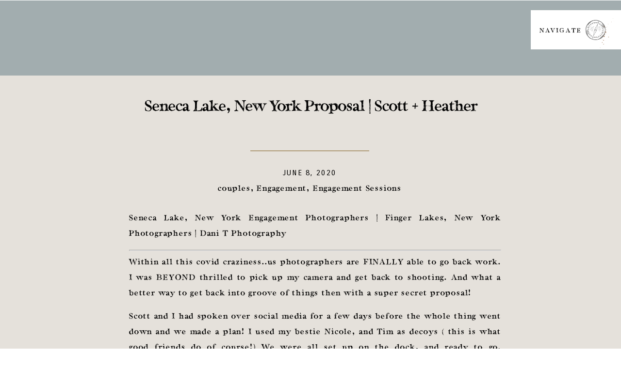

--- FILE ---
content_type: text/html; charset=UTF-8
request_url: https://danitphotography.com/2020-6-3-seneca-lake-new-york-proposal-scott-heather/
body_size: 19843
content:
<!DOCTYPE html>
<html lang="en-US" class="d">
<head>
<link rel="stylesheet" type="text/css" href="//lib.showit.co/engine/2.6.4/showit.css" />
        <meta property="og:title" content="Seneca Lake, New York Proposal | Scott + Heather"/>
        <meta property="og:image" content="https://danitphotography.com/wp-content/uploads/2020/06/SenecaLakeProposal-7.jpg"/>
        <meta property="og:description" content=""/>
        <meta name="description" content=""/>
        <meta name="keywords" content=""/>
		<meta name='robots' content='index, follow, max-image-preview:large, max-snippet:-1, max-video-preview:-1' />

	<!-- This site is optimized with the Yoast SEO plugin v21.7 - https://yoast.com/wordpress/plugins/seo/ -->
	<title>Seneca Lake, New York Proposal | Scott + Heather - Showit Blog</title>
	<link rel="canonical" href="https://danitphotography.com/2020-6-3-seneca-lake-new-york-proposal-scott-heather/" />
	<meta property="og:locale" content="en_US" />
	<meta property="og:type" content="article" />
	<meta property="og:title" content="Seneca Lake, New York Proposal | Scott + Heather - Showit Blog" />
	<meta property="og:description" content="Seneca Lake, New York Engagement Photographers | Finger Lakes, New York Photographers | Dani T Photography Within all this covid craziness..us photographers are FINALLY able to go back work. I was BEYOND thrilled to pick up my camera and get back to shooting. And what a better way to get back into groove of things [&hellip;]" />
	<meta property="og:url" content="https://danitphotography.com/2020-6-3-seneca-lake-new-york-proposal-scott-heather/" />
	<meta property="og:site_name" content="Showit Blog" />
	<meta property="article:published_time" content="2020-06-08T16:12:24+00:00" />
	<meta property="article:modified_time" content="2022-04-28T00:51:12+00:00" />
	<meta property="og:image" content="https://danitphotography.com/wp-content/uploads/2020/06/SenecaLakeProposal-7.jpg" />
	<meta property="og:image:width" content="1024" />
	<meta property="og:image:height" content="703" />
	<meta property="og:image:type" content="image/jpeg" />
	<meta name="author" content="Danielle Thorn" />
	<meta name="twitter:card" content="summary_large_image" />
	<meta name="twitter:label1" content="Written by" />
	<meta name="twitter:data1" content="Danielle Thorn" />
	<meta name="twitter:label2" content="Est. reading time" />
	<meta name="twitter:data2" content="10 minutes" />
	<script type="application/ld+json" class="yoast-schema-graph">{"@context":"https://schema.org","@graph":[{"@type":"WebPage","@id":"https://danitphotography.com/2020-6-3-seneca-lake-new-york-proposal-scott-heather/","url":"https://danitphotography.com/2020-6-3-seneca-lake-new-york-proposal-scott-heather/","name":"Seneca Lake, New York Proposal | Scott + Heather - Showit Blog","isPartOf":{"@id":"https://danitphotography.com/#website"},"primaryImageOfPage":{"@id":"https://danitphotography.com/2020-6-3-seneca-lake-new-york-proposal-scott-heather/#primaryimage"},"image":{"@id":"https://danitphotography.com/2020-6-3-seneca-lake-new-york-proposal-scott-heather/#primaryimage"},"thumbnailUrl":"https://danitphotography.com/wp-content/uploads/2020/06/SenecaLakeProposal-7.jpg","datePublished":"2020-06-08T16:12:24+00:00","dateModified":"2022-04-28T00:51:12+00:00","author":{"@id":"https://danitphotography.com/#/schema/person/70e099f3d212fcd9491b24b27fd75bbe"},"breadcrumb":{"@id":"https://danitphotography.com/2020-6-3-seneca-lake-new-york-proposal-scott-heather/#breadcrumb"},"inLanguage":"en-US","potentialAction":[{"@type":"ReadAction","target":["https://danitphotography.com/2020-6-3-seneca-lake-new-york-proposal-scott-heather/"]}]},{"@type":"ImageObject","inLanguage":"en-US","@id":"https://danitphotography.com/2020-6-3-seneca-lake-new-york-proposal-scott-heather/#primaryimage","url":"https://danitphotography.com/wp-content/uploads/2020/06/SenecaLakeProposal-7.jpg","contentUrl":"https://danitphotography.com/wp-content/uploads/2020/06/SenecaLakeProposal-7.jpg","width":1024,"height":703,"caption":"exc-5ed7b7d6238c6011ad1ae692"},{"@type":"BreadcrumbList","@id":"https://danitphotography.com/2020-6-3-seneca-lake-new-york-proposal-scott-heather/#breadcrumb","itemListElement":[{"@type":"ListItem","position":1,"name":"Home","item":"https://danitphotography.com/"},{"@type":"ListItem","position":2,"name":"Blog","item":"https://danitphotography.com/blog/"},{"@type":"ListItem","position":3,"name":"Seneca Lake, New York Proposal | Scott + Heather"}]},{"@type":"WebSite","@id":"https://danitphotography.com/#website","url":"https://danitphotography.com/","name":"Showit Blog","description":"Your SUPER-powered WP Engine Site","potentialAction":[{"@type":"SearchAction","target":{"@type":"EntryPoint","urlTemplate":"https://danitphotography.com/?s={search_term_string}"},"query-input":"required name=search_term_string"}],"inLanguage":"en-US"},{"@type":"Person","@id":"https://danitphotography.com/#/schema/person/70e099f3d212fcd9491b24b27fd75bbe","name":"Danielle Thorn","image":{"@type":"ImageObject","inLanguage":"en-US","@id":"https://danitphotography.com/#/schema/person/image/","url":"https://secure.gravatar.com/avatar/66ac603e258f17e84d7f2641e6c05d5c3a2fd74a1034ef8c711d2307cae00c9e?s=96&d=mm&r=g","contentUrl":"https://secure.gravatar.com/avatar/66ac603e258f17e84d7f2641e6c05d5c3a2fd74a1034ef8c711d2307cae00c9e?s=96&d=mm&r=g","caption":"Danielle Thorn"},"url":"https://danitphotography.com/author/danitphotography1gmail-com/"}]}</script>
	<!-- / Yoast SEO plugin. -->


<link rel="alternate" type="application/rss+xml" title="Showit Blog &raquo; Feed" href="https://danitphotography.com/feed/" />
<link rel="alternate" type="application/rss+xml" title="Showit Blog &raquo; Comments Feed" href="https://danitphotography.com/comments/feed/" />
<link rel="alternate" type="application/rss+xml" title="Showit Blog &raquo; Seneca Lake, New York Proposal | Scott + Heather Comments Feed" href="https://danitphotography.com/2020-6-3-seneca-lake-new-york-proposal-scott-heather/feed/" />
<script type="text/javascript">
/* <![CDATA[ */
window._wpemojiSettings = {"baseUrl":"https:\/\/s.w.org\/images\/core\/emoji\/16.0.1\/72x72\/","ext":".png","svgUrl":"https:\/\/s.w.org\/images\/core\/emoji\/16.0.1\/svg\/","svgExt":".svg","source":{"concatemoji":"https:\/\/danitphotography.com\/wp-includes\/js\/wp-emoji-release.min.js?ver=6.8.3"}};
/*! This file is auto-generated */
!function(s,n){var o,i,e;function c(e){try{var t={supportTests:e,timestamp:(new Date).valueOf()};sessionStorage.setItem(o,JSON.stringify(t))}catch(e){}}function p(e,t,n){e.clearRect(0,0,e.canvas.width,e.canvas.height),e.fillText(t,0,0);var t=new Uint32Array(e.getImageData(0,0,e.canvas.width,e.canvas.height).data),a=(e.clearRect(0,0,e.canvas.width,e.canvas.height),e.fillText(n,0,0),new Uint32Array(e.getImageData(0,0,e.canvas.width,e.canvas.height).data));return t.every(function(e,t){return e===a[t]})}function u(e,t){e.clearRect(0,0,e.canvas.width,e.canvas.height),e.fillText(t,0,0);for(var n=e.getImageData(16,16,1,1),a=0;a<n.data.length;a++)if(0!==n.data[a])return!1;return!0}function f(e,t,n,a){switch(t){case"flag":return n(e,"\ud83c\udff3\ufe0f\u200d\u26a7\ufe0f","\ud83c\udff3\ufe0f\u200b\u26a7\ufe0f")?!1:!n(e,"\ud83c\udde8\ud83c\uddf6","\ud83c\udde8\u200b\ud83c\uddf6")&&!n(e,"\ud83c\udff4\udb40\udc67\udb40\udc62\udb40\udc65\udb40\udc6e\udb40\udc67\udb40\udc7f","\ud83c\udff4\u200b\udb40\udc67\u200b\udb40\udc62\u200b\udb40\udc65\u200b\udb40\udc6e\u200b\udb40\udc67\u200b\udb40\udc7f");case"emoji":return!a(e,"\ud83e\udedf")}return!1}function g(e,t,n,a){var r="undefined"!=typeof WorkerGlobalScope&&self instanceof WorkerGlobalScope?new OffscreenCanvas(300,150):s.createElement("canvas"),o=r.getContext("2d",{willReadFrequently:!0}),i=(o.textBaseline="top",o.font="600 32px Arial",{});return e.forEach(function(e){i[e]=t(o,e,n,a)}),i}function t(e){var t=s.createElement("script");t.src=e,t.defer=!0,s.head.appendChild(t)}"undefined"!=typeof Promise&&(o="wpEmojiSettingsSupports",i=["flag","emoji"],n.supports={everything:!0,everythingExceptFlag:!0},e=new Promise(function(e){s.addEventListener("DOMContentLoaded",e,{once:!0})}),new Promise(function(t){var n=function(){try{var e=JSON.parse(sessionStorage.getItem(o));if("object"==typeof e&&"number"==typeof e.timestamp&&(new Date).valueOf()<e.timestamp+604800&&"object"==typeof e.supportTests)return e.supportTests}catch(e){}return null}();if(!n){if("undefined"!=typeof Worker&&"undefined"!=typeof OffscreenCanvas&&"undefined"!=typeof URL&&URL.createObjectURL&&"undefined"!=typeof Blob)try{var e="postMessage("+g.toString()+"("+[JSON.stringify(i),f.toString(),p.toString(),u.toString()].join(",")+"));",a=new Blob([e],{type:"text/javascript"}),r=new Worker(URL.createObjectURL(a),{name:"wpTestEmojiSupports"});return void(r.onmessage=function(e){c(n=e.data),r.terminate(),t(n)})}catch(e){}c(n=g(i,f,p,u))}t(n)}).then(function(e){for(var t in e)n.supports[t]=e[t],n.supports.everything=n.supports.everything&&n.supports[t],"flag"!==t&&(n.supports.everythingExceptFlag=n.supports.everythingExceptFlag&&n.supports[t]);n.supports.everythingExceptFlag=n.supports.everythingExceptFlag&&!n.supports.flag,n.DOMReady=!1,n.readyCallback=function(){n.DOMReady=!0}}).then(function(){return e}).then(function(){var e;n.supports.everything||(n.readyCallback(),(e=n.source||{}).concatemoji?t(e.concatemoji):e.wpemoji&&e.twemoji&&(t(e.twemoji),t(e.wpemoji)))}))}((window,document),window._wpemojiSettings);
/* ]]> */
</script>
<style id='wp-emoji-styles-inline-css' type='text/css'>

	img.wp-smiley, img.emoji {
		display: inline !important;
		border: none !important;
		box-shadow: none !important;
		height: 1em !important;
		width: 1em !important;
		margin: 0 0.07em !important;
		vertical-align: -0.1em !important;
		background: none !important;
		padding: 0 !important;
	}
</style>
<link rel='stylesheet' id='wp-block-library-css' href='https://danitphotography.com/wp-includes/css/dist/block-library/style.min.css?ver=6.8.3' type='text/css' media='all' />
<style id='classic-theme-styles-inline-css' type='text/css'>
/*! This file is auto-generated */
.wp-block-button__link{color:#fff;background-color:#32373c;border-radius:9999px;box-shadow:none;text-decoration:none;padding:calc(.667em + 2px) calc(1.333em + 2px);font-size:1.125em}.wp-block-file__button{background:#32373c;color:#fff;text-decoration:none}
</style>
<style id='global-styles-inline-css' type='text/css'>
:root{--wp--preset--aspect-ratio--square: 1;--wp--preset--aspect-ratio--4-3: 4/3;--wp--preset--aspect-ratio--3-4: 3/4;--wp--preset--aspect-ratio--3-2: 3/2;--wp--preset--aspect-ratio--2-3: 2/3;--wp--preset--aspect-ratio--16-9: 16/9;--wp--preset--aspect-ratio--9-16: 9/16;--wp--preset--color--black: #000000;--wp--preset--color--cyan-bluish-gray: #abb8c3;--wp--preset--color--white: #ffffff;--wp--preset--color--pale-pink: #f78da7;--wp--preset--color--vivid-red: #cf2e2e;--wp--preset--color--luminous-vivid-orange: #ff6900;--wp--preset--color--luminous-vivid-amber: #fcb900;--wp--preset--color--light-green-cyan: #7bdcb5;--wp--preset--color--vivid-green-cyan: #00d084;--wp--preset--color--pale-cyan-blue: #8ed1fc;--wp--preset--color--vivid-cyan-blue: #0693e3;--wp--preset--color--vivid-purple: #9b51e0;--wp--preset--gradient--vivid-cyan-blue-to-vivid-purple: linear-gradient(135deg,rgba(6,147,227,1) 0%,rgb(155,81,224) 100%);--wp--preset--gradient--light-green-cyan-to-vivid-green-cyan: linear-gradient(135deg,rgb(122,220,180) 0%,rgb(0,208,130) 100%);--wp--preset--gradient--luminous-vivid-amber-to-luminous-vivid-orange: linear-gradient(135deg,rgba(252,185,0,1) 0%,rgba(255,105,0,1) 100%);--wp--preset--gradient--luminous-vivid-orange-to-vivid-red: linear-gradient(135deg,rgba(255,105,0,1) 0%,rgb(207,46,46) 100%);--wp--preset--gradient--very-light-gray-to-cyan-bluish-gray: linear-gradient(135deg,rgb(238,238,238) 0%,rgb(169,184,195) 100%);--wp--preset--gradient--cool-to-warm-spectrum: linear-gradient(135deg,rgb(74,234,220) 0%,rgb(151,120,209) 20%,rgb(207,42,186) 40%,rgb(238,44,130) 60%,rgb(251,105,98) 80%,rgb(254,248,76) 100%);--wp--preset--gradient--blush-light-purple: linear-gradient(135deg,rgb(255,206,236) 0%,rgb(152,150,240) 100%);--wp--preset--gradient--blush-bordeaux: linear-gradient(135deg,rgb(254,205,165) 0%,rgb(254,45,45) 50%,rgb(107,0,62) 100%);--wp--preset--gradient--luminous-dusk: linear-gradient(135deg,rgb(255,203,112) 0%,rgb(199,81,192) 50%,rgb(65,88,208) 100%);--wp--preset--gradient--pale-ocean: linear-gradient(135deg,rgb(255,245,203) 0%,rgb(182,227,212) 50%,rgb(51,167,181) 100%);--wp--preset--gradient--electric-grass: linear-gradient(135deg,rgb(202,248,128) 0%,rgb(113,206,126) 100%);--wp--preset--gradient--midnight: linear-gradient(135deg,rgb(2,3,129) 0%,rgb(40,116,252) 100%);--wp--preset--font-size--small: 13px;--wp--preset--font-size--medium: 20px;--wp--preset--font-size--large: 36px;--wp--preset--font-size--x-large: 42px;--wp--preset--spacing--20: 0.44rem;--wp--preset--spacing--30: 0.67rem;--wp--preset--spacing--40: 1rem;--wp--preset--spacing--50: 1.5rem;--wp--preset--spacing--60: 2.25rem;--wp--preset--spacing--70: 3.38rem;--wp--preset--spacing--80: 5.06rem;--wp--preset--shadow--natural: 6px 6px 9px rgba(0, 0, 0, 0.2);--wp--preset--shadow--deep: 12px 12px 50px rgba(0, 0, 0, 0.4);--wp--preset--shadow--sharp: 6px 6px 0px rgba(0, 0, 0, 0.2);--wp--preset--shadow--outlined: 6px 6px 0px -3px rgba(255, 255, 255, 1), 6px 6px rgba(0, 0, 0, 1);--wp--preset--shadow--crisp: 6px 6px 0px rgba(0, 0, 0, 1);}:where(.is-layout-flex){gap: 0.5em;}:where(.is-layout-grid){gap: 0.5em;}body .is-layout-flex{display: flex;}.is-layout-flex{flex-wrap: wrap;align-items: center;}.is-layout-flex > :is(*, div){margin: 0;}body .is-layout-grid{display: grid;}.is-layout-grid > :is(*, div){margin: 0;}:where(.wp-block-columns.is-layout-flex){gap: 2em;}:where(.wp-block-columns.is-layout-grid){gap: 2em;}:where(.wp-block-post-template.is-layout-flex){gap: 1.25em;}:where(.wp-block-post-template.is-layout-grid){gap: 1.25em;}.has-black-color{color: var(--wp--preset--color--black) !important;}.has-cyan-bluish-gray-color{color: var(--wp--preset--color--cyan-bluish-gray) !important;}.has-white-color{color: var(--wp--preset--color--white) !important;}.has-pale-pink-color{color: var(--wp--preset--color--pale-pink) !important;}.has-vivid-red-color{color: var(--wp--preset--color--vivid-red) !important;}.has-luminous-vivid-orange-color{color: var(--wp--preset--color--luminous-vivid-orange) !important;}.has-luminous-vivid-amber-color{color: var(--wp--preset--color--luminous-vivid-amber) !important;}.has-light-green-cyan-color{color: var(--wp--preset--color--light-green-cyan) !important;}.has-vivid-green-cyan-color{color: var(--wp--preset--color--vivid-green-cyan) !important;}.has-pale-cyan-blue-color{color: var(--wp--preset--color--pale-cyan-blue) !important;}.has-vivid-cyan-blue-color{color: var(--wp--preset--color--vivid-cyan-blue) !important;}.has-vivid-purple-color{color: var(--wp--preset--color--vivid-purple) !important;}.has-black-background-color{background-color: var(--wp--preset--color--black) !important;}.has-cyan-bluish-gray-background-color{background-color: var(--wp--preset--color--cyan-bluish-gray) !important;}.has-white-background-color{background-color: var(--wp--preset--color--white) !important;}.has-pale-pink-background-color{background-color: var(--wp--preset--color--pale-pink) !important;}.has-vivid-red-background-color{background-color: var(--wp--preset--color--vivid-red) !important;}.has-luminous-vivid-orange-background-color{background-color: var(--wp--preset--color--luminous-vivid-orange) !important;}.has-luminous-vivid-amber-background-color{background-color: var(--wp--preset--color--luminous-vivid-amber) !important;}.has-light-green-cyan-background-color{background-color: var(--wp--preset--color--light-green-cyan) !important;}.has-vivid-green-cyan-background-color{background-color: var(--wp--preset--color--vivid-green-cyan) !important;}.has-pale-cyan-blue-background-color{background-color: var(--wp--preset--color--pale-cyan-blue) !important;}.has-vivid-cyan-blue-background-color{background-color: var(--wp--preset--color--vivid-cyan-blue) !important;}.has-vivid-purple-background-color{background-color: var(--wp--preset--color--vivid-purple) !important;}.has-black-border-color{border-color: var(--wp--preset--color--black) !important;}.has-cyan-bluish-gray-border-color{border-color: var(--wp--preset--color--cyan-bluish-gray) !important;}.has-white-border-color{border-color: var(--wp--preset--color--white) !important;}.has-pale-pink-border-color{border-color: var(--wp--preset--color--pale-pink) !important;}.has-vivid-red-border-color{border-color: var(--wp--preset--color--vivid-red) !important;}.has-luminous-vivid-orange-border-color{border-color: var(--wp--preset--color--luminous-vivid-orange) !important;}.has-luminous-vivid-amber-border-color{border-color: var(--wp--preset--color--luminous-vivid-amber) !important;}.has-light-green-cyan-border-color{border-color: var(--wp--preset--color--light-green-cyan) !important;}.has-vivid-green-cyan-border-color{border-color: var(--wp--preset--color--vivid-green-cyan) !important;}.has-pale-cyan-blue-border-color{border-color: var(--wp--preset--color--pale-cyan-blue) !important;}.has-vivid-cyan-blue-border-color{border-color: var(--wp--preset--color--vivid-cyan-blue) !important;}.has-vivid-purple-border-color{border-color: var(--wp--preset--color--vivid-purple) !important;}.has-vivid-cyan-blue-to-vivid-purple-gradient-background{background: var(--wp--preset--gradient--vivid-cyan-blue-to-vivid-purple) !important;}.has-light-green-cyan-to-vivid-green-cyan-gradient-background{background: var(--wp--preset--gradient--light-green-cyan-to-vivid-green-cyan) !important;}.has-luminous-vivid-amber-to-luminous-vivid-orange-gradient-background{background: var(--wp--preset--gradient--luminous-vivid-amber-to-luminous-vivid-orange) !important;}.has-luminous-vivid-orange-to-vivid-red-gradient-background{background: var(--wp--preset--gradient--luminous-vivid-orange-to-vivid-red) !important;}.has-very-light-gray-to-cyan-bluish-gray-gradient-background{background: var(--wp--preset--gradient--very-light-gray-to-cyan-bluish-gray) !important;}.has-cool-to-warm-spectrum-gradient-background{background: var(--wp--preset--gradient--cool-to-warm-spectrum) !important;}.has-blush-light-purple-gradient-background{background: var(--wp--preset--gradient--blush-light-purple) !important;}.has-blush-bordeaux-gradient-background{background: var(--wp--preset--gradient--blush-bordeaux) !important;}.has-luminous-dusk-gradient-background{background: var(--wp--preset--gradient--luminous-dusk) !important;}.has-pale-ocean-gradient-background{background: var(--wp--preset--gradient--pale-ocean) !important;}.has-electric-grass-gradient-background{background: var(--wp--preset--gradient--electric-grass) !important;}.has-midnight-gradient-background{background: var(--wp--preset--gradient--midnight) !important;}.has-small-font-size{font-size: var(--wp--preset--font-size--small) !important;}.has-medium-font-size{font-size: var(--wp--preset--font-size--medium) !important;}.has-large-font-size{font-size: var(--wp--preset--font-size--large) !important;}.has-x-large-font-size{font-size: var(--wp--preset--font-size--x-large) !important;}
:where(.wp-block-post-template.is-layout-flex){gap: 1.25em;}:where(.wp-block-post-template.is-layout-grid){gap: 1.25em;}
:where(.wp-block-columns.is-layout-flex){gap: 2em;}:where(.wp-block-columns.is-layout-grid){gap: 2em;}
:root :where(.wp-block-pullquote){font-size: 1.5em;line-height: 1.6;}
</style>
<link rel='stylesheet' id='pub-style-css' href='https://danitphotography.com/wp-content/themes/showit/pubs/9banmfetqn6mujm5heqpkg/20260103215641Sqbkjvp/assets/pub.css?ver=1767477404' type='text/css' media='all' />
<script type="text/javascript" src="https://danitphotography.com/wp-includes/js/jquery/jquery.min.js?ver=3.7.1" id="jquery-core-js"></script>
<script type="text/javascript" id="jquery-core-js-after">
/* <![CDATA[ */
$ = jQuery;
/* ]]> */
</script>
<script type="text/javascript" src="https://danitphotography.com/wp-includes/js/jquery/jquery-migrate.min.js?ver=3.4.1" id="jquery-migrate-js"></script>
<script type="text/javascript" src="https://danitphotography.com/wp-content/themes/showit/pubs/9banmfetqn6mujm5heqpkg/20260103215641Sqbkjvp/assets/pub.js?ver=1767477404" id="pub-script-js"></script>
<link rel="https://api.w.org/" href="https://danitphotography.com/wp-json/" /><link rel="alternate" title="JSON" type="application/json" href="https://danitphotography.com/wp-json/wp/v2/posts/204" /><link rel="EditURI" type="application/rsd+xml" title="RSD" href="https://danitphotography.com/xmlrpc.php?rsd" />
<link rel='shortlink' href='https://danitphotography.com/?p=204' />
<link rel="alternate" title="oEmbed (JSON)" type="application/json+oembed" href="https://danitphotography.com/wp-json/oembed/1.0/embed?url=https%3A%2F%2Fdanitphotography.com%2F2020-6-3-seneca-lake-new-york-proposal-scott-heather%2F" />
<link rel="alternate" title="oEmbed (XML)" type="text/xml+oembed" href="https://danitphotography.com/wp-json/oembed/1.0/embed?url=https%3A%2F%2Fdanitphotography.com%2F2020-6-3-seneca-lake-new-york-proposal-scott-heather%2F&#038;format=xml" />
		<script type="text/javascript" async defer data-pin-color="" 
		 data-pin-hover="true" src="https://danitphotography.com/wp-content/plugins/pinterest-pin-it-button-on-image-hover-and-post/js/pinit.js"></script>
		
<meta charset="UTF-8" />
<meta name="viewport" content="width=device-width, initial-scale=1" />
<link rel="icon" type="image/png" href="//static.showit.co/200/VubfOZ7PTIWGEFKZcjn3kA/157618/danitphotography.png" />
<link rel="preconnect" href="https://static.showit.co" />

<link rel="preconnect" href="https://fonts.googleapis.com">
<link rel="preconnect" href="https://fonts.gstatic.com" crossorigin>
<link href="https://fonts.googleapis.com/css?family=Carrois+Gothic+SC:regular" rel="stylesheet" type="text/css"/>
<style>
@font-face{font-family:Cali Serif;src:url('//static.showit.co/file/GcyV6x0vTbag3fAzPUR3zg/shared/californiapalms_serifregular.woff');}
@font-face{font-family:Cali Script;src:url('//static.showit.co/file/67tGlDlsT8C5qVRY6gfPzw/shared/californiapalms_script_thicker.woff');}
</style>
<script id="init_data" type="application/json">
{"mobile":{"w":320},"desktop":{"w":1200,"defaultTrIn":{"type":"fade"},"defaultTrOut":{"type":"fade"},"bgFillType":"color","bgColor":"colors-7"},"sid":"9banmfetqn6mujm5heqpkg","break":768,"assetURL":"//static.showit.co","contactFormId":"157618/286587","cfAction":"aHR0cHM6Ly9jbGllbnRzZXJ2aWNlLnNob3dpdC5jby9jb250YWN0Zm9ybQ==","sgAction":"aHR0cHM6Ly9jbGllbnRzZXJ2aWNlLnNob3dpdC5jby9zb2NpYWxncmlk","blockData":[{"slug":"navigation-tab-mobile","visible":"a","states":[],"d":{"h":1,"w":1200,"locking":{"side":"st"},"bgFillType":"color","bgColor":"#000000:0","bgMediaType":"none"},"m":{"h":1,"w":320,"locking":{"side":"st"},"bgFillType":"color","bgColor":"#000000:0","bgMediaType":"none"}},{"slug":"navigation-tab-desktop","visible":"d","states":[],"d":{"h":1,"w":1200,"locking":{"side":"st"},"bgFillType":"color","bgColor":"colors-6","bgMediaType":"none"},"m":{"h":1,"w":320,"locking":{"side":"st"},"bgFillType":"color","bgColor":"#000000:0","bgMediaType":"none"}},{"slug":"navigation-bar-desktop","visible":"d","states":[],"d":{"h":1,"w":1200,"locking":{"side":"st"},"bgFillType":"color","bgColor":"#000000:0","bgMediaType":"none"},"m":{"h":1,"w":320,"locking":{"side":"st","scrollOffset":1},"bgFillType":"color","bgColor":"#000000:0","bgMediaType":"none"}},{"slug":"buffer","visible":"a","states":[],"d":{"h":154,"w":1200,"bgFillType":"color","bgColor":"colors-6","bgMediaType":"none"},"m":{"h":1,"w":320,"bgFillType":"color","bgColor":"colors-6","bgMediaType":"none"}},{"slug":"post-title","visible":"a","states":[],"d":{"h":141,"w":1200,"locking":{"offset":100},"nature":"dH","bgFillType":"color","bgColor":"colors-4","bgMediaType":"none"},"m":{"h":158,"w":320,"nature":"dH","bgFillType":"color","bgColor":"colors-4","bgMediaType":"none"}},{"slug":"post-meta-1","visible":"a","states":[],"d":{"h":624,"w":1200,"nature":"dH","bgFillType":"color","bgColor":"colors-4","bgMediaType":"none"},"m":{"h":752,"w":320,"nature":"dH","bgFillType":"color","bgColor":"colors-4","bgMediaType":"none"}},{"slug":"comments","visible":"a","states":[],"d":{"h":97,"w":1200,"nature":"dH","bgFillType":"color","bgColor":"colors-4","bgMediaType":"none"},"m":{"h":90,"w":320,"nature":"dH","bgFillType":"color","bgColor":"colors-4","bgMediaType":"none"}},{"slug":"comments-form","visible":"a","states":[],"d":{"h":97,"w":1200,"nature":"dH","bgFillType":"color","bgColor":"colors-4","bgMediaType":"none"},"m":{"h":79,"w":320,"nature":"dH","bgFillType":"color","bgColor":"colors-4","bgMediaType":"none"}},{"slug":"gallery-menu","visible":"a","states":[],"d":{"h":892,"w":1200,"bgFillType":"color","bgColor":"colors-2","bgMediaType":"none"},"m":{"h":676,"w":320,"bgFillType":"color","bgColor":"colors-2","bgMediaType":"none"}},{"slug":"footer-1","visible":"a","states":[],"d":{"h":262,"w":1200,"bgFillType":"color","bgColor":"colors-6","bgMediaType":"none"},"m":{"h":451,"w":320,"bgFillType":"color","bgColor":"colors-6","bgMediaType":"none"}},{"slug":"creds","visible":"a","states":[],"d":{"h":59,"w":1200,"bgFillType":"color","bgColor":"colors-7","bgMediaType":"none"},"m":{"h":100,"w":320,"bgFillType":"color","bgColor":"colors-7","bgMediaType":"none"}},{"slug":"mobile-nav","visible":"m","states":[],"d":{"h":200,"w":1200,"bgFillType":"color","bgColor":"colors-7","bgMediaType":"none"},"m":{"h":433,"w":320,"locking":{"side":"t"},"bgFillType":"color","bgColor":"#000000:0","bgMediaType":"none"}}],"elementData":[{"type":"simple","visible":"m","id":"navigation-tab-mobile_0","blockId":"navigation-tab-mobile","m":{"x":183,"y":-1,"w":138,"h":65,"a":0},"d":{"x":1014,"y":20,"w":188,"h":81,"a":0,"lockH":"r"},"pc":[{"type":"show","block":"mobile-nav"},{"type":"hide","block":"navigation-tab-mobile"}]},{"type":"graphic","visible":"m","id":"navigation-tab-mobile_1","blockId":"navigation-tab-mobile","m":{"x":282,"y":-7,"w":64,"h":78,"a":51},"d":{"x":1139,"y":37,"w":61,"h":61,"a":-122,"lockH":"r"},"pc":[{"type":"show","block":"mobile-nav"},{"type":"hide","block":"navigation-tab-mobile"}],"c":{"key":"iJ-WvLXIRDm-UYuRNKz0Bg/shared/gold_splatters_09.png","aspect_ratio":0.81452}},{"type":"graphic","visible":"m","id":"navigation-tab-mobile_2","blockId":"navigation-tab-mobile","m":{"x":276,"y":4,"w":40,"h":55,"a":0},"d":{"x":1118,"y":25,"w":47,"h":64,"a":0,"lockH":"r"},"pc":[{"type":"show","block":"mobile-nav"},{"type":"hide","block":"navigation-tab-mobile"}],"c":{"key":"aVni54jARsWAPUVXIT4BEg/157618/compass-01.png","aspect_ratio":1}},{"type":"text","visible":"m","id":"navigation-tab-mobile_3","blockId":"navigation-tab-mobile","m":{"x":184,"y":23,"w":102,"h":17,"a":0},"d":{"x":1019,"y":51,"w":114,"h":19,"a":0,"lockH":"r"},"pc":[{"type":"show","block":"mobile-nav"},{"type":"hide","block":"navigation-tab-mobile"}]},{"type":"simple","visible":"d","id":"navigation-tab-desktop_0","blockId":"navigation-tab-desktop","m":{"x":183,"y":-1,"w":138,"h":65,"a":0},"d":{"x":1014,"y":20,"w":188,"h":81,"a":0,"lockH":"r"},"pc":[{"type":"show","block":"navigation-bar-desktop"},{"type":"hide","block":"navigation-tab-desktop"}]},{"type":"graphic","visible":"d","id":"navigation-tab-desktop_1","blockId":"navigation-tab-desktop","m":{"x":282,"y":-7,"w":64,"h":78,"a":51},"d":{"x":1139,"y":37,"w":61,"h":61,"a":-122,"lockH":"r"},"pc":[{"type":"show","block":"navigation-bar-desktop"},{"type":"hide","block":"navigation-tab-desktop"}],"c":{"key":"iJ-WvLXIRDm-UYuRNKz0Bg/shared/gold_splatters_09.png","aspect_ratio":0.81452}},{"type":"graphic","visible":"d","id":"navigation-tab-desktop_2","blockId":"navigation-tab-desktop","m":{"x":276,"y":4,"w":40,"h":55,"a":0},"d":{"x":1124,"y":29,"w":47,"h":64,"a":20,"lockH":"r"},"pc":[{"type":"show","block":"navigation-bar-desktop"},{"type":"hide","block":"navigation-tab-desktop"}],"c":{"key":"dxVL_Ih8TsaMNIG6GloDXw/157618/compass-01.png","aspect_ratio":1}},{"type":"text","visible":"d","id":"navigation-tab-desktop_3","blockId":"navigation-tab-desktop","m":{"x":184,"y":23,"w":102,"h":17,"a":0},"d":{"x":1019,"y":51,"w":114,"h":19,"a":0,"lockH":"r"},"pc":[{"type":"show","block":"navigation-bar-desktop"},{"type":"hide","block":"navigation-tab-desktop"}]},{"type":"simple","visible":"a","id":"navigation-bar-desktop_0","blockId":"navigation-bar-desktop","m":{"x":48,"y":0,"w":224,"h":0.7,"a":0},"d":{"x":-270,"y":-5,"w":1675,"h":142,"a":0,"lockH":"s"}},{"type":"simple","visible":"d","id":"navigation-bar-desktop_1","blockId":"navigation-bar-desktop","m":{"x":10,"y":8,"w":91,"h":29,"a":0},"d":{"x":1039,"y":49,"w":118,"h":29,"a":0,"lockH":"r"}},{"type":"text","visible":"d","id":"navigation-bar-desktop_2","blockId":"navigation-bar-desktop","m":{"x":12,"y":13,"w":87,"h":19,"a":0},"d":{"x":1048,"y":50,"w":101,"h":26,"a":0,"lockH":"r"}},{"type":"text","visible":"d","id":"navigation-bar-desktop_3","blockId":"navigation-bar-desktop","m":{"x":53,"y":41,"w":83,"h":21,"a":0},"d":{"x":926,"y":51,"w":90,"h":26,"a":0,"lockH":"r"}},{"type":"text","visible":"d","id":"navigation-bar-desktop_4","blockId":"navigation-bar-desktop","m":{"x":53,"y":41,"w":83,"h":21,"a":0},"d":{"x":661,"y":51,"w":109,"h":26,"a":0,"lockH":"r"}},{"type":"text","visible":"d","id":"navigation-bar-desktop_5","blockId":"navigation-bar-desktop","m":{"x":53,"y":41,"w":83,"h":21,"a":0},"d":{"x":535,"y":50,"w":106,"h":26,"a":0,"lockH":"r"}},{"type":"text","visible":"d","id":"navigation-bar-desktop_6","blockId":"navigation-bar-desktop","m":{"x":53,"y":41,"w":83,"h":21,"a":0},"d":{"x":447,"y":51,"w":61,"h":26,"a":0,"lockH":"r"}},{"type":"icon","visible":"d","id":"navigation-bar-desktop_7","blockId":"navigation-bar-desktop","m":{"x":135,"y":5,"w":50,"h":50,"a":0},"d":{"x":1158,"y":2,"w":40,"h":40,"a":0,"lockH":"r"},"pc":[{"type":"show","block":"navigation-tab-desktop"},{"type":"hide","block":"navigation-bar-desktop"}]},{"type":"text","visible":"d","id":"navigation-bar-desktop_8","blockId":"navigation-bar-desktop","m":{"x":53,"y":41,"w":83,"h":21,"a":0},"d":{"x":793,"y":51,"w":109,"h":26,"a":0,"lockH":"r"}},{"type":"gallery","visible":"a","id":"navigation-bar-desktop_9","blockId":"navigation-bar-desktop","m":{"x":48,"y":0,"w":224,"h":0.7,"a":0},"d":{"x":360,"y":0,"w":480,"h":0.4,"a":0,"gs":{"t":"fit"}},"imgs":[{"key":"MYXo0V1tRdO8I2pwf45UpA/157618/danitphotography.jpg","ar":1}],"ch":1,"gal":"simple"},{"type":"graphic","visible":"a","id":"navigation-bar-desktop_10","blockId":"navigation-bar-desktop","m":{"x":160,"y":0,"w":1,"h":1,"a":0},"d":{"x":-31,"y":-2,"w":424,"h":132,"a":0,"lockH":"l"},"c":{"key":"VubfOZ7PTIWGEFKZcjn3kA/157618/danitphotography.png","aspect_ratio":1}},{"type":"text","visible":"a","id":"post-title_0","blockId":"post-title","m":{"x":7,"y":80,"w":300,"h":47,"a":0},"d":{"x":217,"y":49,"w":767,"h":68,"a":0}},{"type":"text","visible":"a","id":"post-meta-1_0","blockId":"post-meta-1","m":{"x":20,"y":106,"w":280,"h":504,"a":0},"d":{"x":226,"y":139,"w":767,"h":434,"a":0}},{"type":"text","visible":"a","id":"post-meta-1_1","blockId":"post-meta-1","m":{"x":20,"y":56,"w":280,"h":21,"a":0},"d":{"x":215,"y":78,"w":767,"h":29,"a":0}},{"type":"text","visible":"a","id":"post-meta-1_2","blockId":"post-meta-1","m":{"x":20,"y":29,"w":280,"h":22,"a":0},"d":{"x":215,"y":46,"w":767,"h":29,"a":0}},{"type":"simple","visible":"a","id":"post-meta-1_3","blockId":"post-meta-1","m":{"x":63,"y":15,"w":194,"h":1,"a":0},"d":{"x":476,"y":14,"w":245,"h":1,"a":0}},{"type":"text","visible":"a","id":"comments_0","blockId":"comments","m":{"x":13.993,"y":60,"w":292.015,"h":26.004,"a":0},"d":{"x":380,"y":61,"w":767,"h":33,"a":0}},{"type":"text","visible":"a","id":"comments_1","blockId":"comments","m":{"x":28,"y":20,"w":265.003,"h":17.003,"a":0},"d":{"x":623,"y":32,"w":277,"h":24,"a":0}},{"type":"text","visible":"a","id":"comments-form_0","blockId":"comments-form","m":{"x":14,"y":19,"w":292.001,"h":57.014,"a":0},"d":{"x":380,"y":11,"w":767,"h":78,"a":0}},{"type":"graphic","visible":"a","id":"gallery-menu_1","blockId":"gallery-menu","m":{"x":13,"y":185,"w":205,"h":154,"a":0},"d":{"x":48,"y":221,"w":495,"h":353,"a":0,"gs":{"s":50}},"c":{"key":"TC02MxJkQymM9pi6PtNZXA/157618/stokerwedding0771.jpg","aspect_ratio":1.5}},{"type":"graphic","visible":"a","id":"gallery-menu_2","blockId":"gallery-menu","m":{"x":69,"y":238,"w":96,"h":201,"a":90},"d":{"x":238,"y":327,"w":114,"h":496,"a":90},"c":{"key":"NrGNi_D9QOybwZ_3v440eQ/shared/rip04.png","aspect_ratio":0.09714}},{"type":"graphic","visible":"a","id":"gallery-menu_3","blockId":"gallery-menu","m":{"x":24,"y":407,"w":153,"h":178,"a":0},"d":{"x":213,"y":499,"w":320,"h":236,"a":0},"c":{"key":"IZWoeYbGSJq5X41dHYQ7UQ/157618/moss-lake-wedding-adk-new-york-93.jpg","aspect_ratio":1.5}},{"type":"simple","visible":"a","id":"gallery-menu_4","blockId":"gallery-menu","m":{"x":82,"y":313,"w":228,"h":151,"a":0},"d":{"x":514,"y":264,"w":644,"h":423,"a":0}},{"type":"graphic","visible":"a","id":"gallery-menu_5","blockId":"gallery-menu","m":{"x":5,"y":263,"w":291,"h":211,"a":0},"d":{"x":549,"y":483,"w":656,"h":478,"a":0},"c":{"key":"t_nY-17JRNGWK_4Sm8dgRg/157618/2.png","aspect_ratio":1.3733}},{"type":"graphic","visible":"a","id":"gallery-menu_6","blockId":"gallery-menu","m":{"x":54,"y":396,"w":82,"h":21,"a":0},"d":{"x":383,"y":491,"w":74,"h":18,"a":0},"c":{"key":"hEfLwG3RSOSXlBLP4sboLQ/shared/white-tape-3.png","aspect_ratio":4.08787}},{"type":"graphic","visible":"a","id":"gallery-menu_7","blockId":"gallery-menu","m":{"x":86,"y":320,"w":218,"h":137,"a":0,"gs":{"s":50}},"d":{"x":529,"y":282,"w":613,"h":386,"a":0,"gs":{"s":60}},"pc":[{"type":"show","block":"tiled-gallery"}],"c":{"key":"TUx2x9rzQdmstO8Y5L103g/157618/saranac-water-front-lodge-winter-wedding-56.jpg","aspect_ratio":1.49986}},{"type":"text","visible":"a","id":"gallery-menu_8","blockId":"gallery-menu","m":{"x":142,"y":495,"w":92,"h":36,"a":0,"trIn":{"cl":"fadeIn","d":"0.5","dl":"0"}},"d":{"x":126,"y":629,"w":159,"h":90,"a":0,"trIn":{"cl":"fadeIn","d":2,"dl":0}},"pc":[{"type":"show","block":"tiled-gallery"}]},{"type":"text","visible":"a","id":"gallery-menu_9","blockId":"gallery-menu","m":{"x":211,"y":286,"w":96,"h":38,"a":0,"trIn":{"cl":"fadeIn","d":"0.5","dl":"0"}},"d":{"x":774,"y":226,"w":213,"h":70,"a":0,"trIn":{"cl":"fadeIn","d":2,"dl":0}},"pc":[{"type":"show","block":"tiled-gallery"}]},{"type":"text","visible":"a","id":"gallery-menu_10","blockId":"gallery-menu","m":{"x":33,"y":155,"w":96,"h":40,"a":0,"trIn":{"cl":"fadeIn","d":"0.5","dl":"0"}},"d":{"x":163,"y":163,"w":213,"h":104,"a":0,"trIn":{"cl":"fadeIn","d":2,"dl":0}},"pc":[{"type":"show","block":"tiled-gallery"}]},{"type":"text","visible":"a","id":"gallery-menu_11","blockId":"gallery-menu","m":{"x":27,"y":53,"w":271,"h":41,"a":0},"d":{"x":648,"y":116,"w":412,"h":59,"a":0}},{"type":"graphic","visible":"a","id":"footer-1_1","blockId":"footer-1","m":{"x":222,"y":36,"w":102,"h":98,"a":0},"d":{"x":1029,"y":71,"w":145,"h":139,"a":0},"c":{"key":"7KNL2Sq5SBOheJBYpC0aEw/157618/frankling-square-engagement-session-2.jpg","aspect_ratio":1.49988}},{"type":"graphic","visible":"a","id":"footer-1_2","blockId":"footer-1","m":{"x":109,"y":36,"w":102,"h":98,"a":0},"d":{"x":866,"y":71,"w":145,"h":139,"a":0},"c":{"key":"nGoYPrPzSbStUhBVlE8SXw/157618/finger-lakes-elopement-photographer226.jpg","aspect_ratio":1.39989}},{"type":"graphic","visible":"a","id":"footer-1_3","blockId":"footer-1","m":{"x":-3,"y":36,"w":102,"h":98,"a":0},"d":{"x":703,"y":71,"w":145,"h":139,"a":0},"c":{"key":"RZr01oHFRaWh31qrWGaWfQ/157618/bayshore-grove-wedding-hotographer545.jpg","aspect_ratio":1.5}},{"type":"text","visible":"a","id":"footer-1_5","blockId":"footer-1","m":{"x":-10,"y":-21,"w":320,"h":76,"a":0},"d":{"x":652,"y":-24,"w":441,"h":105,"a":0}},{"type":"icon","visible":"a","id":"footer-1_6","blockId":"footer-1","m":{"x":267,"y":241,"w":18,"h":18,"a":0},"d":{"x":604,"y":178,"w":27,"h":27,"a":0}},{"type":"icon","visible":"a","id":"footer-1_7","blockId":"footer-1","m":{"x":267,"y":211,"w":18,"h":18,"a":0},"d":{"x":604,"y":132,"w":27,"h":27,"a":0}},{"type":"icon","visible":"a","id":"footer-1_8","blockId":"footer-1","m":{"x":267,"y":179,"w":18,"h":18,"a":0},"d":{"x":604,"y":86,"w":27,"h":27,"a":0}},{"type":"simple","visible":"a","id":"footer-1_9","blockId":"footer-1","m":{"x":50,"y":160,"w":320,"h":1,"a":180},"d":{"x":476,"y":144,"w":153,"h":1,"a":270}},{"type":"text","visible":"a","id":"footer-1_10","blockId":"footer-1","m":{"x":55,"y":183,"w":158,"h":19,"a":0},"d":{"x":134,"y":86,"w":180,"h":19,"a":0}},{"type":"text","visible":"a","id":"footer-1_11","blockId":"footer-1","m":{"x":55,"y":302,"w":181,"h":19,"a":0},"d":{"x":340,"y":86,"w":198,"h":19,"a":0}},{"type":"text","visible":"a","id":"footer-1_12","blockId":"footer-1","m":{"x":55,"y":223,"w":179,"h":19,"a":0},"d":{"x":134,"y":136,"w":180,"h":19,"a":0}},{"type":"text","visible":"a","id":"footer-1_13","blockId":"footer-1","m":{"x":55,"y":342,"w":205,"h":19,"a":0},"d":{"x":340,"y":136,"w":206,"h":19,"a":0}},{"type":"text","visible":"a","id":"footer-1_14","blockId":"footer-1","m":{"x":55,"y":263,"w":188,"h":19,"a":0},"d":{"x":134,"y":186,"w":180,"h":19,"a":0}},{"type":"text","visible":"a","id":"footer-1_15","blockId":"footer-1","m":{"x":55,"y":382,"w":197,"h":19,"a":0},"d":{"x":340,"y":186,"w":206,"h":19,"a":0}},{"type":"text","visible":"a","id":"footer-1_16","blockId":"footer-1","m":{"x":-32,"y":326,"w":111,"h":32,"a":-90},"d":{"x":-51,"y":114,"w":215,"h":59,"a":-90}},{"type":"text","visible":"a","id":"footer-1_17","blockId":"footer-1","m":{"x":109,"y":135,"w":102,"h":17,"a":0},"d":{"x":1011,"y":36,"w":114,"h":19,"a":0}},{"type":"text","visible":"a","id":"creds_0","blockId":"creds","m":{"x":18,"y":19,"w":287,"h":69,"a":0},"d":{"x":87,"y":17,"w":1053,"h":25,"a":0}},{"type":"simple","visible":"a","id":"mobile-nav_0","blockId":"mobile-nav","m":{"x":92,"y":0,"w":228,"h":432,"a":0},"d":{"x":360,"y":60,"w":480,"h":80,"a":0}},{"type":"graphic","visible":"a","id":"mobile-nav_1","blockId":"mobile-nav","m":{"x":106,"y":316,"w":224,"h":114,"a":0},"d":{"x":531,"y":30,"w":138,"h":140,"a":0},"c":{"key":"zwZ1_lYMQY-sjmWzYHur1A/shared/gold_splatters_21.png","aspect_ratio":0.98393}},{"type":"text","visible":"a","id":"mobile-nav_2","blockId":"mobile-nav","m":{"x":165,"y":210,"w":83,"h":29,"a":0},"d":{"x":983,"y":84,"w":65,"h":26,"a":0},"pc":[{"type":"hide","block":"mobile-nav"},{"type":"show","block":"navigation-tab-mobile"}]},{"type":"text","visible":"a","id":"mobile-nav_3","blockId":"mobile-nav","m":{"x":165,"y":142,"w":83,"h":30,"a":0},"d":{"x":885,"y":84,"w":60,"h":26,"a":0},"pc":[{"type":"hide","block":"mobile-nav"},{"type":"show","block":"navigation-tab-mobile"}]},{"type":"text","visible":"a","id":"mobile-nav_4","blockId":"mobile-nav","m":{"x":165,"y":107,"w":83,"h":31,"a":0},"d":{"x":795,"y":84,"w":52,"h":26,"a":0},"pc":[{"type":"hide","block":"mobile-nav"},{"type":"show","block":"navigation-tab-mobile"}]},{"type":"text","visible":"a","id":"mobile-nav_5","blockId":"mobile-nav","m":{"x":165,"y":71,"w":83,"h":31,"a":0},"d":{"x":705,"y":84,"w":52,"h":26,"a":0},"pc":[{"type":"hide","block":"mobile-nav"},{"type":"show","block":"navigation-tab-mobile"}]},{"type":"graphic","visible":"a","id":"mobile-nav_6","blockId":"mobile-nav","m":{"x":275,"y":14,"w":32,"h":32,"a":0},"d":{"x":600,"y":0,"w":1,"h":1,"a":0},"pc":[{"type":"hide","block":"mobile-nav"},{"type":"show","block":"navigation-tab-mobile"}],"c":{"key":"aVni54jARsWAPUVXIT4BEg/157618/compass-01.png","aspect_ratio":1}},{"type":"simple","visible":"a","id":"mobile-nav_7","blockId":"mobile-nav","m":{"x":91,"y":59,"w":229,"h":1,"a":180},"d":{"x":-14,"y":24,"w":797,"h":1,"a":180,"lockH":"ls"}},{"type":"graphic","visible":"a","id":"mobile-nav_8","blockId":"mobile-nav","m":{"x":95,"y":258,"w":125,"h":165,"a":0},"d":{"x":547,"y":30,"w":106,"h":140,"a":0},"c":{"key":"FYDIQFe8SV6y2W4cE3ptwg/shared/explorer_girl.png","aspect_ratio":0.75808}},{"type":"simple","visible":"a","id":"mobile-nav_9","blockId":"mobile-nav","m":{"x":156,"y":241,"w":100,"h":27,"a":0},"d":{"x":512,"y":565,"w":222,"h":29,"a":0},"pc":[{"type":"show","block":"navigation-tab-mobile"},{"type":"hide","block":"mobile-nav"}]},{"type":"text","visible":"a","id":"mobile-nav_10","blockId":"mobile-nav","m":{"x":162,"y":245,"w":88,"h":18,"a":0},"d":{"x":525,"y":569,"w":197,"h":21,"a":0},"pc":[{"type":"show","block":"navigation-tab-mobile"},{"type":"hide","block":"mobile-nav"}]},{"type":"text","visible":"a","id":"mobile-nav_11","blockId":"mobile-nav","m":{"x":165,"y":177,"w":83,"h":29,"a":0},"d":{"x":983,"y":84,"w":65,"h":26,"a":0},"pc":[{"type":"hide","block":"mobile-nav"},{"type":"show","block":"navigation-tab-mobile"}]},{"type":"graphic","visible":"a","id":"mobile-nav_12","blockId":"mobile-nav","m":{"x":105,"y":-8,"w":124,"h":67,"a":0},"d":{"x":530,"y":30,"w":140,"h":140,"a":0},"c":{"key":"VubfOZ7PTIWGEFKZcjn3kA/157618/danitphotography.png","aspect_ratio":1}}]}
</script>
<link
rel="stylesheet"
type="text/css"
href="https://cdnjs.cloudflare.com/ajax/libs/animate.css/3.4.0/animate.min.css"
/>


<script src="//lib.showit.co/engine/2.6.4/showit-lib.min.js"></script>
<script src="//lib.showit.co/engine/2.6.4/showit.min.js"></script>
<script>

function initPage(){

}
</script>

<style id="si-page-css">
html.m {background-color:rgba(255,255,255,1);}
html.d {background-color:rgba(255,255,255,1);}
.d .se:has(.st-primary) {border-radius:10px;box-shadow:none;opacity:1;overflow:hidden;transition-duration:0.5s;}
.d .st-primary {padding:10px 14px 10px 14px;border-width:0px;border-color:rgba(0,0,0,1);background-color:rgba(0,0,0,1);background-image:none;border-radius:inherit;transition-duration:0.5s;}
.d .st-primary span {color:rgba(255,255,255,1);font-family:'Carrois Gothic SC';font-weight:400;font-style:normal;font-size:14px;text-align:center;text-transform:uppercase;letter-spacing:0.1em;line-height:1.8;transition-duration:0.5s;}
.d .se:has(.st-primary:hover), .d .se:has(.trigger-child-hovers:hover .st-primary) {}
.d .st-primary.se-button:hover, .d .trigger-child-hovers:hover .st-primary.se-button {background-color:rgba(0,0,0,1);background-image:none;transition-property:background-color,background-image;}
.d .st-primary.se-button:hover span, .d .trigger-child-hovers:hover .st-primary.se-button span {}
.m .se:has(.st-primary) {border-radius:10px;box-shadow:none;opacity:1;overflow:hidden;}
.m .st-primary {padding:10px 14px 10px 14px;border-width:0px;border-color:rgba(0,0,0,1);background-color:rgba(0,0,0,1);background-image:none;border-radius:inherit;}
.m .st-primary span {color:rgba(255,255,255,1);font-family:'Carrois Gothic SC';font-weight:400;font-style:normal;font-size:12px;text-align:center;text-transform:uppercase;letter-spacing:0.1em;line-height:1.8;}
.d .se:has(.st-secondary) {border-radius:10px;box-shadow:none;opacity:1;overflow:hidden;transition-duration:0.5s;}
.d .st-secondary {padding:10px 14px 10px 14px;border-width:2px;border-color:rgba(0,0,0,1);background-color:rgba(0,0,0,0);background-image:none;border-radius:inherit;transition-duration:0.5s;}
.d .st-secondary span {color:rgba(0,0,0,1);font-family:'Carrois Gothic SC';font-weight:400;font-style:normal;font-size:14px;text-align:center;text-transform:uppercase;letter-spacing:0.1em;line-height:1.8;transition-duration:0.5s;}
.d .se:has(.st-secondary:hover), .d .se:has(.trigger-child-hovers:hover .st-secondary) {}
.d .st-secondary.se-button:hover, .d .trigger-child-hovers:hover .st-secondary.se-button {border-color:rgba(0,0,0,0.7);background-color:rgba(0,0,0,0);background-image:none;transition-property:border-color,background-color,background-image;}
.d .st-secondary.se-button:hover span, .d .trigger-child-hovers:hover .st-secondary.se-button span {color:rgba(0,0,0,0.7);transition-property:color;}
.m .se:has(.st-secondary) {border-radius:10px;box-shadow:none;opacity:1;overflow:hidden;}
.m .st-secondary {padding:10px 14px 10px 14px;border-width:2px;border-color:rgba(0,0,0,1);background-color:rgba(0,0,0,0);background-image:none;border-radius:inherit;}
.m .st-secondary span {color:rgba(0,0,0,1);font-family:'Carrois Gothic SC';font-weight:400;font-style:normal;font-size:12px;text-align:center;text-transform:uppercase;letter-spacing:0.1em;line-height:1.8;}
.d .st-d-title,.d .se-wpt h1 {color:rgba(0,0,0,1);line-height:1.2;letter-spacing:0em;font-size:54px;text-align:left;font-family:'Cali Serif';font-weight:400;font-style:normal;}
.d .se-wpt h1 {margin-bottom:30px;}
.d .st-d-title.se-rc a {color:rgba(0,0,0,1);}
.d .st-d-title.se-rc a:hover {text-decoration:underline;color:rgba(0,0,0,1);opacity:0.8;}
.m .st-m-title,.m .se-wpt h1 {color:rgba(0,0,0,1);line-height:1.2;letter-spacing:0em;font-size:36px;text-align:left;font-family:'Cali Serif';font-weight:400;font-style:normal;}
.m .se-wpt h1 {margin-bottom:20px;}
.m .st-m-title.se-rc a {color:rgba(0,0,0,1);}
.m .st-m-title.se-rc a:hover {text-decoration:underline;color:rgba(0,0,0,1);opacity:0.8;}
.d .st-d-heading,.d .se-wpt h2 {color:rgba(0,0,0,1);line-height:1.2;letter-spacing:0em;font-size:100px;text-align:center;font-family:'Cali Script';font-weight:400;font-style:normal;}
.d .se-wpt h2 {margin-bottom:24px;}
.d .st-d-heading.se-rc a {color:rgba(0,0,0,1);}
.d .st-d-heading.se-rc a:hover {text-decoration:underline;color:rgba(0,0,0,1);opacity:0.8;}
.m .st-m-heading,.m .se-wpt h2 {color:rgba(0,0,0,1);line-height:1.2;letter-spacing:0em;font-size:35px;text-align:center;font-family:'Cali Script';font-weight:400;font-style:normal;}
.m .se-wpt h2 {margin-bottom:20px;}
.m .st-m-heading.se-rc a {color:rgba(0,0,0,1);}
.m .st-m-heading.se-rc a:hover {text-decoration:underline;color:rgba(0,0,0,1);opacity:0.8;}
.d .st-d-subheading,.d .se-wpt h3 {color:rgba(0,0,0,1);text-transform:uppercase;line-height:1.8;letter-spacing:0.1em;font-size:14px;text-align:center;font-family:'Carrois Gothic SC';font-weight:400;font-style:normal;}
.d .se-wpt h3 {margin-bottom:18px;}
.d .st-d-subheading.se-rc a {color:rgba(0,0,0,1);}
.d .st-d-subheading.se-rc a:hover {text-decoration:underline;color:rgba(0,0,0,1);opacity:0.8;}
.m .st-m-subheading,.m .se-wpt h3 {color:rgba(0,0,0,1);text-transform:uppercase;line-height:1.8;letter-spacing:0.1em;font-size:12px;text-align:center;font-family:'Carrois Gothic SC';font-weight:400;font-style:normal;}
.m .se-wpt h3 {margin-bottom:18px;}
.m .st-m-subheading.se-rc a {color:rgba(0,0,0,1);}
.m .st-m-subheading.se-rc a:hover {text-decoration:underline;color:rgba(0,0,0,1);opacity:0.8;}
.d .st-d-paragraph {color:rgba(0,0,0,1);line-height:1.8;letter-spacing:0.1em;font-size:18px;text-align:justify;font-family:'Cali Serif';font-weight:400;font-style:normal;}
.d .se-wpt p {margin-bottom:16px;}
.d .st-d-paragraph.se-rc a {color:rgba(0,0,0,1);}
.d .st-d-paragraph.se-rc a:hover {text-decoration:underline;color:rgba(0,0,0,1);opacity:0.8;}
.m .st-m-paragraph {color:rgba(0,0,0,1);line-height:1.8;letter-spacing:0.1em;font-size:16px;text-align:justify;font-family:'Cali Serif';font-weight:400;font-style:normal;}
.m .se-wpt p {margin-bottom:16px;}
.m .st-m-paragraph.se-rc a {color:rgba(0,0,0,1);}
.m .st-m-paragraph.se-rc a:hover {text-decoration:underline;color:rgba(0,0,0,1);opacity:0.8;}
.sib-navigation-tab-mobile {z-index:100;}
.m .sib-navigation-tab-mobile {height:1px;}
.d .sib-navigation-tab-mobile {height:1px;}
.m .sib-navigation-tab-mobile .ss-bg {background-color:rgba(0,0,0,0);}
.d .sib-navigation-tab-mobile .ss-bg {background-color:rgba(0,0,0,0);}
.d .sie-navigation-tab-mobile_0 {left:1014px;top:20px;width:188px;height:81px;display:none;}
.m .sie-navigation-tab-mobile_0 {left:183px;top:-1px;width:138px;height:65px;}
.d .sie-navigation-tab-mobile_0 .se-simple:hover {}
.m .sie-navigation-tab-mobile_0 .se-simple:hover {}
.d .sie-navigation-tab-mobile_0 .se-simple {background-color:rgba(255,255,255,1);}
.m .sie-navigation-tab-mobile_0 .se-simple {background-color:rgba(255,255,255,1);}
.d .sie-navigation-tab-mobile_1 {left:1139px;top:37px;width:61px;height:61px;display:none;}
.m .sie-navigation-tab-mobile_1 {left:282px;top:-7px;width:64px;height:78px;}
.d .sie-navigation-tab-mobile_1 .se-img {background-repeat:no-repeat;background-size:cover;background-position:50% 50%;border-radius:inherit;}
.m .sie-navigation-tab-mobile_1 .se-img {background-repeat:no-repeat;background-size:cover;background-position:50% 50%;border-radius:inherit;}
.d .sie-navigation-tab-mobile_2 {left:1118px;top:25px;width:47px;height:64px;display:none;}
.m .sie-navigation-tab-mobile_2 {left:276px;top:4px;width:40px;height:55px;}
.d .sie-navigation-tab-mobile_2 .se-img {background-repeat:no-repeat;background-size:cover;background-position:50% 50%;border-radius:inherit;}
.m .sie-navigation-tab-mobile_2 .se-img {background-repeat:no-repeat;background-size:cover;background-position:50% 50%;border-radius:inherit;}
.d .sie-navigation-tab-mobile_3 {left:1019px;top:51px;width:114px;height:19px;display:none;}
.m .sie-navigation-tab-mobile_3 {left:184px;top:23px;width:102px;height:17px;}
.d .sie-navigation-tab-mobile_3-text {color:rgba(0,0,0,1);letter-spacing:0.2em;font-family:'Cali Serif';font-weight:400;font-style:normal;}
.m .sie-navigation-tab-mobile_3-text {letter-spacing:0.2em;font-family:'Cali Serif';font-weight:400;font-style:normal;}
.sib-navigation-tab-desktop {z-index:100;}
.m .sib-navigation-tab-desktop {height:1px;display:none;}
.d .sib-navigation-tab-desktop {height:1px;}
.m .sib-navigation-tab-desktop .ss-bg {background-color:rgba(0,0,0,0);}
.d .sib-navigation-tab-desktop .ss-bg {background-color:rgba(162,173,175,1);}
.d .sie-navigation-tab-desktop_0 {left:1014px;top:20px;width:188px;height:81px;}
.m .sie-navigation-tab-desktop_0 {left:183px;top:-1px;width:138px;height:65px;display:none;}
.d .sie-navigation-tab-desktop_0 .se-simple:hover {}
.m .sie-navigation-tab-desktop_0 .se-simple:hover {}
.d .sie-navigation-tab-desktop_0 .se-simple {background-color:rgba(255,255,255,1);}
.m .sie-navigation-tab-desktop_0 .se-simple {background-color:rgba(255,255,255,1);}
.d .sie-navigation-tab-desktop_1 {left:1139px;top:37px;width:61px;height:61px;}
.m .sie-navigation-tab-desktop_1 {left:282px;top:-7px;width:64px;height:78px;display:none;}
.d .sie-navigation-tab-desktop_1 .se-img {background-repeat:no-repeat;background-size:cover;background-position:50% 50%;border-radius:inherit;}
.m .sie-navigation-tab-desktop_1 .se-img {background-repeat:no-repeat;background-size:cover;background-position:50% 50%;border-radius:inherit;}
.d .sie-navigation-tab-desktop_2 {left:1124px;top:29px;width:47px;height:64px;}
.m .sie-navigation-tab-desktop_2 {left:276px;top:4px;width:40px;height:55px;display:none;}
.d .sie-navigation-tab-desktop_2 .se-img {background-repeat:no-repeat;background-size:cover;background-position:50% 50%;border-radius:inherit;}
.m .sie-navigation-tab-desktop_2 .se-img {background-repeat:no-repeat;background-size:cover;background-position:50% 50%;border-radius:inherit;}
.d .sie-navigation-tab-desktop_3 {left:1019px;top:51px;width:114px;height:19px;}
.m .sie-navigation-tab-desktop_3 {left:184px;top:23px;width:102px;height:17px;display:none;}
.d .sie-navigation-tab-desktop_3-text {color:rgba(0,0,0,1);letter-spacing:0.2em;font-family:'Cali Serif';font-weight:400;font-style:normal;}
.m .sie-navigation-tab-desktop_3-text {letter-spacing:0.2em;font-family:'Cali Serif';font-weight:400;font-style:normal;}
.sib-navigation-bar-desktop {z-index:100;}
.m .sib-navigation-bar-desktop {height:1px;display:none;}
.d .sib-navigation-bar-desktop {height:1px;display:none;}
.m .sib-navigation-bar-desktop .ss-bg {background-color:rgba(0,0,0,0);}
.d .sib-navigation-bar-desktop .ss-bg {background-color:rgba(0,0,0,0);}
.d .sie-navigation-bar-desktop_0 {left:-270px;top:-5px;width:1675px;height:142px;}
.m .sie-navigation-bar-desktop_0 {left:48px;top:0px;width:224px;height:0.7px;}
.d .sie-navigation-bar-desktop_0 .se-simple:hover {}
.m .sie-navigation-bar-desktop_0 .se-simple:hover {}
.d .sie-navigation-bar-desktop_0 .se-simple {background-color:rgba(162,173,175,1);}
.m .sie-navigation-bar-desktop_0 .se-simple {background-color:rgba(0,0,0,1);}
.d .sie-navigation-bar-desktop_1 {left:1039px;top:49px;width:118px;height:29px;}
.m .sie-navigation-bar-desktop_1 {left:10px;top:8px;width:91px;height:29px;display:none;}
.d .sie-navigation-bar-desktop_1 .se-simple:hover {}
.m .sie-navigation-bar-desktop_1 .se-simple:hover {}
.d .sie-navigation-bar-desktop_1 .se-simple {background-color:rgba(124,90,25,1);}
.m .sie-navigation-bar-desktop_1 .se-simple {background-color:rgba(124,90,25,1);}
.d .sie-navigation-bar-desktop_2 {left:1048px;top:50px;width:101px;height:26px;}
.m .sie-navigation-bar-desktop_2 {left:12px;top:13px;width:87px;height:19px;display:none;}
.d .sie-navigation-bar-desktop_2-text {color:rgba(255,255,255,1);text-transform:uppercase;font-size:16px;text-align:center;font-family:'Carrois Gothic SC';font-weight:400;font-style:normal;}
.m .sie-navigation-bar-desktop_2-text {color:rgba(255,255,255,1);text-align:center;}
.d .sie-navigation-bar-desktop_3 {left:926px;top:51px;width:90px;height:26px;}
.m .sie-navigation-bar-desktop_3 {left:53px;top:41px;width:83px;height:21px;display:none;}
.d .sie-navigation-bar-desktop_3-text {color:rgba(124,90,25,1);text-align:center;}
.d .sie-navigation-bar-desktop_4 {left:661px;top:51px;width:109px;height:26px;}
.m .sie-navigation-bar-desktop_4 {left:53px;top:41px;width:83px;height:21px;display:none;}
.d .sie-navigation-bar-desktop_4-text {color:rgba(124,90,25,1);text-align:center;}
.d .sie-navigation-bar-desktop_5 {left:535px;top:50px;width:106px;height:26px;}
.m .sie-navigation-bar-desktop_5 {left:53px;top:41px;width:83px;height:21px;display:none;}
.d .sie-navigation-bar-desktop_5-text {color:rgba(124,90,25,1);text-align:center;}
.d .sie-navigation-bar-desktop_6 {left:447px;top:51px;width:61px;height:26px;}
.m .sie-navigation-bar-desktop_6 {left:53px;top:41px;width:83px;height:21px;display:none;}
.d .sie-navigation-bar-desktop_6-text {color:rgba(124,90,25,1);text-align:center;}
.d .sie-navigation-bar-desktop_7 {left:1158px;top:2px;width:40px;height:40px;}
.m .sie-navigation-bar-desktop_7 {left:135px;top:5px;width:50px;height:50px;display:none;}
.d .sie-navigation-bar-desktop_7 svg {fill:rgba(0,0,0,1);}
.m .sie-navigation-bar-desktop_7 svg {fill:rgba(209,150,76,1);}
.d .sie-navigation-bar-desktop_8 {left:793px;top:51px;width:109px;height:26px;}
.m .sie-navigation-bar-desktop_8 {left:53px;top:41px;width:83px;height:21px;display:none;}
.d .sie-navigation-bar-desktop_8-text {color:rgba(124,90,25,1);text-align:center;}
.d .sie-navigation-bar-desktop_9 {left:360px;top:0px;width:480px;height:0.4px;}
.m .sie-navigation-bar-desktop_9 {left:48px;top:0px;width:224px;height:0.7px;}
.sie-navigation-bar-desktop_9 img {border:none;}
.d .sie-navigation-bar-desktop_9 .se-img {background-repeat:no-repeat;background-size:contain;background-position:50%;}
.m .sie-navigation-bar-desktop_9 .se-img {background-repeat:no-repeat;background-size:cover;background-position:50% 50%;}
.d .sie-navigation-bar-desktop_10 {left:-31px;top:-2px;width:424px;height:132px;}
.m .sie-navigation-bar-desktop_10 {left:160px;top:0px;width:1px;height:1px;}
.d .sie-navigation-bar-desktop_10 .se-img {background-repeat:no-repeat;background-size:cover;background-position:50% 50%;border-radius:inherit;}
.m .sie-navigation-bar-desktop_10 .se-img {background-repeat:no-repeat;background-size:cover;background-position:50% 50%;border-radius:inherit;}
.sib-buffer {z-index:1;}
.m .sib-buffer {height:1px;}
.d .sib-buffer {height:154px;}
.m .sib-buffer .ss-bg {background-color:rgba(162,173,175,1);}
.d .sib-buffer .ss-bg {background-color:rgba(162,173,175,1);}
.m .sib-post-title {height:158px;}
.d .sib-post-title {height:141px;}
.m .sib-post-title .ss-bg {background-color:rgba(229,225,219,1);}
.d .sib-post-title .ss-bg {background-color:rgba(229,225,219,1);}
.m .sib-post-title.sb-nm-dH .sc {height:158px;}
.d .sib-post-title.sb-nd-dH .sc {height:141px;}
.d .sie-post-title_0 {left:217px;top:49px;width:767px;height:68px;}
.m .sie-post-title_0 {left:7px;top:80px;width:300px;height:47px;}
.d .sie-post-title_0-text {line-height:1;font-size:35px;font-family:'Cali Serif';font-weight:400;font-style:normal;}
.m .sie-post-title_0-text {font-size:20px;font-family:'Cali Serif';font-weight:400;font-style:normal;}
.m .sib-post-meta-1 {height:752px;}
.d .sib-post-meta-1 {height:624px;}
.m .sib-post-meta-1 .ss-bg {background-color:rgba(229,225,219,1);}
.d .sib-post-meta-1 .ss-bg {background-color:rgba(229,225,219,1);}
.m .sib-post-meta-1.sb-nm-dH .sc {height:752px;}
.d .sib-post-meta-1.sb-nd-dH .sc {height:624px;}
.d .sie-post-meta-1_0 {left:226px;top:139px;width:767px;height:434px;}
.m .sie-post-meta-1_0 {left:20px;top:106px;width:280px;height:504px;}
.d .sie-post-meta-1_1 {left:215px;top:78px;width:767px;height:29px;}
.m .sie-post-meta-1_1 {left:20px;top:56px;width:280px;height:21px;}
.d .sie-post-meta-1_1-text {text-align:center;}
.m .sie-post-meta-1_1-text {text-transform:none;line-height:1;letter-spacing:0em;font-size:25px;font-family:'Cali Script';font-weight:400;font-style:normal;}
.d .sie-post-meta-1_2 {left:215px;top:46px;width:767px;height:29px;}
.m .sie-post-meta-1_2 {left:20px;top:29px;width:280px;height:22px;}
.d .sie-post-meta-1_2-text {font-size:16px;font-family:'Carrois Gothic SC';font-weight:400;font-style:normal;}
.m .sie-post-meta-1_2-text {font-size:15px;}
.d .sie-post-meta-1_3 {left:476px;top:14px;width:245px;height:1px;}
.m .sie-post-meta-1_3 {left:63px;top:15px;width:194px;height:1px;}
.d .sie-post-meta-1_3 .se-simple:hover {}
.m .sie-post-meta-1_3 .se-simple:hover {}
.d .sie-post-meta-1_3 .se-simple {background-color:rgba(124,90,25,1);}
.m .sie-post-meta-1_3 .se-simple {background-color:rgba(124,90,25,1);}
.m .sib-comments {height:90px;}
.d .sib-comments {height:97px;}
.m .sib-comments .ss-bg {background-color:rgba(229,225,219,1);}
.d .sib-comments .ss-bg {background-color:rgba(229,225,219,1);}
.m .sib-comments.sb-nm-dH .sc {height:90px;}
.d .sib-comments.sb-nd-dH .sc {height:97px;}
.d .sie-comments_0 {left:380px;top:61px;width:767px;height:33px;}
.m .sie-comments_0 {left:13.993px;top:60px;width:292.015px;height:26.004px;}
.d .sie-comments_1 {left:623px;top:32px;width:277px;height:24px;}
.m .sie-comments_1 {left:28px;top:20px;width:265.003px;height:17.003px;}
.d .sie-comments_1-text {font-size:16px;text-align:center;}
.m .sie-comments_1-text {font-size:14px;}
.m .sib-comments-form {height:79px;}
.d .sib-comments-form {height:97px;}
.m .sib-comments-form .ss-bg {background-color:rgba(229,225,219,1);}
.d .sib-comments-form .ss-bg {background-color:rgba(229,225,219,1);}
.m .sib-comments-form.sb-nm-dH .sc {height:79px;}
.d .sib-comments-form.sb-nd-dH .sc {height:97px;}
.d .sie-comments-form_0 {left:380px;top:11px;width:767px;height:78px;}
.m .sie-comments-form_0 {left:14px;top:19px;width:292.001px;height:57.014px;}
.m .sib-gallery-menu {height:676px;}
.d .sib-gallery-menu {height:892px;}
.m .sib-gallery-menu .ss-bg {background-color:rgba(209,150,76,1);}
.d .sib-gallery-menu .ss-bg {background-color:rgba(209,150,76,1);}
.d .sie-gallery-menu_1 {left:48px;top:221px;width:495px;height:353px;}
.m .sie-gallery-menu_1 {left:13px;top:185px;width:205px;height:154px;}
.d .sie-gallery-menu_1 .se-img {background-repeat:no-repeat;background-size:cover;background-position:50% 50%;border-radius:inherit;}
.m .sie-gallery-menu_1 .se-img {background-repeat:no-repeat;background-size:cover;background-position:50% 50%;border-radius:inherit;}
.d .sie-gallery-menu_2 {left:238px;top:327px;width:114px;height:496px;}
.m .sie-gallery-menu_2 {left:69px;top:238px;width:96px;height:201px;}
.d .sie-gallery-menu_2 .se-img {background-repeat:no-repeat;background-size:cover;background-position:50% 50%;border-radius:inherit;}
.m .sie-gallery-menu_2 .se-img {background-repeat:no-repeat;background-size:cover;background-position:50% 50%;border-radius:inherit;}
.d .sie-gallery-menu_3 {left:213px;top:499px;width:320px;height:236px;}
.m .sie-gallery-menu_3 {left:24px;top:407px;width:153px;height:178px;}
.d .sie-gallery-menu_3 .se-img {background-repeat:no-repeat;background-size:cover;background-position:50% 50%;border-radius:inherit;}
.m .sie-gallery-menu_3 .se-img {background-repeat:no-repeat;background-size:cover;background-position:50% 50%;border-radius:inherit;}
.d .sie-gallery-menu_4 {left:514px;top:264px;width:644px;height:423px;}
.m .sie-gallery-menu_4 {left:82px;top:313px;width:228px;height:151px;}
.d .sie-gallery-menu_4 .se-simple:hover {}
.m .sie-gallery-menu_4 .se-simple:hover {}
.d .sie-gallery-menu_4 .se-simple {background-color:rgba(255,255,255,1);}
.m .sie-gallery-menu_4 .se-simple {background-color:rgba(255,255,255,1);}
.d .sie-gallery-menu_5 {left:549px;top:483px;width:656px;height:478px;}
.m .sie-gallery-menu_5 {left:5px;top:263px;width:291px;height:211px;}
.d .sie-gallery-menu_5 .se-img {background-repeat:no-repeat;background-size:cover;background-position:50% 50%;border-radius:inherit;}
.m .sie-gallery-menu_5 .se-img {background-repeat:no-repeat;background-size:cover;background-position:50% 50%;border-radius:inherit;}
.d .sie-gallery-menu_6 {left:383px;top:491px;width:74px;height:18px;}
.m .sie-gallery-menu_6 {left:54px;top:396px;width:82px;height:21px;}
.d .sie-gallery-menu_6 .se-img {background-repeat:no-repeat;background-size:cover;background-position:50% 50%;border-radius:inherit;}
.m .sie-gallery-menu_6 .se-img {background-repeat:no-repeat;background-size:cover;background-position:50% 50%;border-radius:inherit;}
.d .sie-gallery-menu_7 {left:529px;top:282px;width:613px;height:386px;}
.m .sie-gallery-menu_7 {left:86px;top:320px;width:218px;height:137px;}
.d .sie-gallery-menu_7 .se-img {background-repeat:no-repeat;background-size:cover;background-position:60% 60%;border-radius:inherit;}
.m .sie-gallery-menu_7 .se-img {background-repeat:no-repeat;background-size:cover;background-position:50% 50%;border-radius:inherit;}
.d .sie-gallery-menu_8 {left:126px;top:629px;width:159px;height:90px;}
.m .sie-gallery-menu_8 {left:142px;top:495px;width:92px;height:36px;}
.d .sie-gallery-menu_8-text {color:rgba(0,0,0,1);}
.m .sie-gallery-menu_8-text {color:rgba(0,0,0,1);font-size:45px;}
.d .sie-gallery-menu_9 {left:774px;top:226px;width:213px;height:70px;}
.m .sie-gallery-menu_9 {left:211px;top:286px;width:96px;height:38px;}
.d .sie-gallery-menu_9-text {color:rgba(0,0,0,1);}
.m .sie-gallery-menu_9-text {color:rgba(0,0,0,1);font-size:45px;}
.d .sie-gallery-menu_10 {left:163px;top:163px;width:213px;height:104px;}
.m .sie-gallery-menu_10 {left:33px;top:155px;width:96px;height:40px;}
.d .sie-gallery-menu_10-text {color:rgba(0,0,0,1);}
.m .sie-gallery-menu_10-text {color:rgba(0,0,0,1);font-size:49px;}
.d .sie-gallery-menu_11 {left:648px;top:116px;width:412px;height:59px;}
.m .sie-gallery-menu_11 {left:27px;top:53px;width:271px;height:41px;}
.d .sie-gallery-menu_11-text {color:rgba(58,61,50,1);text-align:center;}
.m .sie-gallery-menu_11-text {color:rgba(58,61,50,1);text-align:center;}
.m .sib-footer-1 {height:451px;}
.d .sib-footer-1 {height:262px;}
.m .sib-footer-1 .ss-bg {background-color:rgba(162,173,175,1);}
.d .sib-footer-1 .ss-bg {background-color:rgba(162,173,175,1);}
.d .sie-footer-1_1 {left:1029px;top:71px;width:145px;height:139px;}
.m .sie-footer-1_1 {left:222px;top:36px;width:102px;height:98px;}
.d .sie-footer-1_1 .se-img {background-repeat:no-repeat;background-size:cover;background-position:50% 50%;border-radius:inherit;}
.m .sie-footer-1_1 .se-img {background-repeat:no-repeat;background-size:cover;background-position:50% 50%;border-radius:inherit;}
.d .sie-footer-1_2 {left:866px;top:71px;width:145px;height:139px;}
.m .sie-footer-1_2 {left:109px;top:36px;width:102px;height:98px;}
.d .sie-footer-1_2 .se-img {background-repeat:no-repeat;background-size:cover;background-position:50% 50%;border-radius:inherit;}
.m .sie-footer-1_2 .se-img {background-repeat:no-repeat;background-size:cover;background-position:50% 50%;border-radius:inherit;}
.d .sie-footer-1_3 {left:703px;top:71px;width:145px;height:139px;}
.m .sie-footer-1_3 {left:-3px;top:36px;width:102px;height:98px;}
.d .sie-footer-1_3 .se-img {background-repeat:no-repeat;background-size:cover;background-position:50% 50%;border-radius:inherit;}
.m .sie-footer-1_3 .se-img {background-repeat:no-repeat;background-size:cover;background-position:50% 50%;border-radius:inherit;}
.d .sie-footer-1_5 {left:652px;top:-24px;width:441px;height:105px;}
.m .sie-footer-1_5 {left:-10px;top:-21px;width:320px;height:76px;}
.m .sie-footer-1_5-text {font-size:56px;}
.d .sie-footer-1_6 {left:604px;top:178px;width:27px;height:27px;}
.m .sie-footer-1_6 {left:267px;top:241px;width:18px;height:18px;}
.d .sie-footer-1_6 svg {fill:rgba(124,90,25,1);}
.m .sie-footer-1_6 svg {fill:rgba(124,90,25,1);}
.d .sie-footer-1_7 {left:604px;top:132px;width:27px;height:27px;}
.m .sie-footer-1_7 {left:267px;top:211px;width:18px;height:18px;}
.d .sie-footer-1_7 svg {fill:rgba(124,90,25,1);}
.m .sie-footer-1_7 svg {fill:rgba(124,90,25,1);}
.d .sie-footer-1_8 {left:604px;top:86px;width:27px;height:27px;}
.m .sie-footer-1_8 {left:267px;top:179px;width:18px;height:18px;}
.d .sie-footer-1_8 svg {fill:rgba(124,90,25,1);}
.m .sie-footer-1_8 svg {fill:rgba(124,90,25,1);}
.d .sie-footer-1_9 {left:476px;top:144px;width:153px;height:1px;}
.m .sie-footer-1_9 {left:50px;top:160px;width:320px;height:1px;}
.d .sie-footer-1_9 .se-simple:hover {}
.m .sie-footer-1_9 .se-simple:hover {}
.d .sie-footer-1_9 .se-simple {background-color:rgba(124,90,25,1);}
.m .sie-footer-1_9 .se-simple {background-color:rgba(124,90,25,1);}
.d .sie-footer-1_10 {left:134px;top:86px;width:180px;height:19px;}
.m .sie-footer-1_10 {left:55px;top:183px;width:158px;height:19px;}
.d .sie-footer-1_10-text {text-align:left;}
.m .sie-footer-1_10-text {font-size:15px;text-align:left;}
.d .sie-footer-1_11 {left:340px;top:86px;width:198px;height:19px;}
.m .sie-footer-1_11 {left:55px;top:302px;width:181px;height:19px;}
.d .sie-footer-1_11-text {text-align:left;}
.m .sie-footer-1_11-text {font-size:15px;text-align:left;}
.d .sie-footer-1_12 {left:134px;top:136px;width:180px;height:19px;}
.m .sie-footer-1_12 {left:55px;top:223px;width:179px;height:19px;}
.d .sie-footer-1_12-text {text-align:left;}
.m .sie-footer-1_12-text {font-size:15px;text-align:left;}
.d .sie-footer-1_13 {left:340px;top:136px;width:206px;height:19px;}
.m .sie-footer-1_13 {left:55px;top:342px;width:205px;height:19px;}
.d .sie-footer-1_13-text {text-align:left;}
.m .sie-footer-1_13-text {font-size:15px;text-align:left;}
.d .sie-footer-1_14 {left:134px;top:186px;width:180px;height:19px;}
.m .sie-footer-1_14 {left:55px;top:263px;width:188px;height:19px;}
.d .sie-footer-1_14-text {text-align:left;}
.m .sie-footer-1_14-text {font-size:15px;text-align:left;}
.d .sie-footer-1_15 {left:340px;top:186px;width:206px;height:19px;}
.m .sie-footer-1_15 {left:55px;top:382px;width:197px;height:19px;}
.d .sie-footer-1_15-text {text-align:left;}
.m .sie-footer-1_15-text {font-size:15px;text-align:left;}
.d .sie-footer-1_16 {left:-51px;top:114px;width:215px;height:59px;}
.m .sie-footer-1_16 {left:-32px;top:326px;width:111px;height:32px;}
.d .sie-footer-1_16-text {letter-spacing:0.1em;font-size:45px;text-align:center;}
.m .sie-footer-1_16-text {letter-spacing:0.1em;font-size:25px;text-align:left;}
.d .sie-footer-1_17 {left:1011px;top:36px;width:114px;height:19px;}
.m .sie-footer-1_17 {left:109px;top:135px;width:102px;height:17px;}
.sib-creds {z-index:3;}
.m .sib-creds {height:100px;}
.d .sib-creds {height:59px;}
.m .sib-creds .ss-bg {background-color:rgba(255,255,255,1);}
.d .sib-creds .ss-bg {background-color:rgba(255,255,255,1);}
.d .sie-creds_0 {left:87px;top:17px;width:1053px;height:25px;}
.m .sie-creds_0 {left:18px;top:19px;width:287px;height:69px;}
.d .sie-creds_0-text {font-size:16px;text-align:center;}
.m .sie-creds_0-text {line-height:1.1;font-size:14px;text-align:center;}
.sib-mobile-nav {z-index:2;}
.m .sib-mobile-nav {height:433px;display:none;}
.d .sib-mobile-nav {height:200px;display:none;}
.m .sib-mobile-nav .ss-bg {background-color:rgba(0,0,0,0);}
.d .sib-mobile-nav .ss-bg {background-color:rgba(255,255,255,1);}
.d .sie-mobile-nav_0 {left:360px;top:60px;width:480px;height:80px;}
.m .sie-mobile-nav_0 {left:92px;top:0px;width:228px;height:432px;}
.d .sie-mobile-nav_0 .se-simple:hover {}
.m .sie-mobile-nav_0 .se-simple:hover {}
.d .sie-mobile-nav_0 .se-simple {background-color:rgba(0,0,0,1);}
.m .sie-mobile-nav_0 .se-simple {background-color:rgba(162,173,175,1);}
.d .sie-mobile-nav_1 {left:531px;top:30px;width:138px;height:140px;}
.m .sie-mobile-nav_1 {left:106px;top:316px;width:224px;height:114px;}
.d .sie-mobile-nav_1 .se-img {background-repeat:no-repeat;background-size:cover;background-position:50% 50%;border-radius:inherit;}
.m .sie-mobile-nav_1 .se-img {background-repeat:no-repeat;background-size:cover;background-position:50% 50%;border-radius:inherit;}
.d .sie-mobile-nav_2 {left:983px;top:84px;width:65px;height:26px;}
.m .sie-mobile-nav_2 {left:165px;top:210px;width:83px;height:29px;}
.m .sie-mobile-nav_2-text {color:rgba(0,0,0,1);text-align:center;}
.d .sie-mobile-nav_3 {left:885px;top:84px;width:60px;height:26px;}
.m .sie-mobile-nav_3 {left:165px;top:142px;width:83px;height:30px;}
.m .sie-mobile-nav_3-text {color:rgba(0,0,0,1);text-align:center;}
.d .sie-mobile-nav_4 {left:795px;top:84px;width:52px;height:26px;}
.m .sie-mobile-nav_4 {left:165px;top:107px;width:83px;height:31px;}
.m .sie-mobile-nav_4-text {color:rgba(0,0,0,1);text-align:center;}
.d .sie-mobile-nav_5 {left:705px;top:84px;width:52px;height:26px;}
.m .sie-mobile-nav_5 {left:165px;top:71px;width:83px;height:31px;}
.m .sie-mobile-nav_5-text {color:rgba(0,0,0,1);text-align:center;}
.d .sie-mobile-nav_6 {left:600px;top:0px;width:1px;height:1px;}
.m .sie-mobile-nav_6 {left:275px;top:14px;width:32px;height:32px;}
.d .sie-mobile-nav_6 .se-img {background-repeat:no-repeat;background-size:cover;background-position:50% 50%;border-radius:inherit;}
.m .sie-mobile-nav_6 .se-img {background-repeat:no-repeat;background-size:cover;background-position:50% 50%;border-radius:inherit;}
.d .sie-mobile-nav_7 {left:-14px;top:24px;width:797px;height:1px;}
.m .sie-mobile-nav_7 {left:91px;top:59px;width:229px;height:1px;}
.d .sie-mobile-nav_7 .se-simple:hover {}
.m .sie-mobile-nav_7 .se-simple:hover {}
.d .sie-mobile-nav_7 .se-simple {background-color:rgba(124,90,25,1);}
.m .sie-mobile-nav_7 .se-simple {background-color:rgba(124,90,25,1);}
.d .sie-mobile-nav_8 {left:547px;top:30px;width:106px;height:140px;}
.m .sie-mobile-nav_8 {left:95px;top:258px;width:125px;height:165px;}
.d .sie-mobile-nav_8 .se-img {background-repeat:no-repeat;background-size:cover;background-position:50% 50%;border-radius:inherit;}
.m .sie-mobile-nav_8 .se-img {background-repeat:no-repeat;background-size:cover;background-position:50% 50%;border-radius:inherit;}
.d .sie-mobile-nav_9 {left:512px;top:565px;width:222px;height:29px;}
.m .sie-mobile-nav_9 {left:156px;top:241px;width:100px;height:27px;}
.d .sie-mobile-nav_9 .se-simple:hover {}
.m .sie-mobile-nav_9 .se-simple:hover {}
.d .sie-mobile-nav_9 .se-simple {background-color:rgba(124,90,25,1);}
.m .sie-mobile-nav_9 .se-simple {background-color:rgba(124,90,25,1);}
.d .sie-mobile-nav_10 {left:525px;top:569px;width:197px;height:21px;}
.m .sie-mobile-nav_10 {left:162px;top:245px;width:88px;height:18px;}
.d .sie-mobile-nav_10-text {color:rgba(255,255,255,1);text-align:center;}
.m .sie-mobile-nav_10-text {color:rgba(255,255,255,1);text-align:center;}
.d .sie-mobile-nav_11 {left:983px;top:84px;width:65px;height:26px;}
.m .sie-mobile-nav_11 {left:165px;top:177px;width:83px;height:29px;}
.m .sie-mobile-nav_11-text {color:rgba(0,0,0,1);text-align:center;}
.d .sie-mobile-nav_12 {left:530px;top:30px;width:140px;height:140px;}
.m .sie-mobile-nav_12 {left:105px;top:-8px;width:124px;height:67px;}
.d .sie-mobile-nav_12 .se-img {background-repeat:no-repeat;background-size:cover;background-position:50% 50%;border-radius:inherit;}
.m .sie-mobile-nav_12 .se-img {background-repeat:no-repeat;background-size:cover;background-position:50% 50%;border-radius:inherit;}

</style>



</head>
<body class="wp-singular post-template-default single single-post postid-204 single-format-standard wp-embed-responsive wp-theme-showit wp-child-theme-showit">

<div id="si-sp" class="sp" data-wp-ver="2.9.3"><div id="navigation-tab-mobile" data-bid="navigation-tab-mobile" class="sb sib-navigation-tab-mobile sb-lm sb-ld"><div class="ss-s ss-bg"><div class="sc" style="width:1200px"><div data-sid="navigation-tab-mobile_0" class="sie-navigation-tab-mobile_0 se se-pc"><div class="se-simple"></div></div><div data-sid="navigation-tab-mobile_1" class="sie-navigation-tab-mobile_1 se se-pc"><div style="width:100%;height:100%" data-img="navigation-tab-mobile_1" class="se-img se-gr slzy"></div><noscript><img src="//static.showit.co/200/iJ-WvLXIRDm-UYuRNKz0Bg/shared/gold_splatters_09.png" class="se-img" alt="" title="Gold Splatters 09"/></noscript></div><div data-sid="navigation-tab-mobile_2" class="sie-navigation-tab-mobile_2 se se-pc"><div style="width:100%;height:100%" data-img="navigation-tab-mobile_2" class="se-img se-gr slzy"></div><noscript><img src="//static.showit.co/200/aVni54jARsWAPUVXIT4BEg/157618/compass-01.png" class="se-img" alt="" title="compass-01"/></noscript></div><div data-sid="navigation-tab-mobile_3" class="sie-navigation-tab-mobile_3 se se-pc"><nav class="se-t sie-navigation-tab-mobile_3-text st-m-subheading st-d-subheading se-rc">navigate</nav></div></div></div></div><div id="navigation-tab-desktop" data-bid="navigation-tab-desktop" class="sb sib-navigation-tab-desktop sb-lm sb-ld"><div class="ss-s ss-bg"><div class="sc" style="width:1200px"><div data-sid="navigation-tab-desktop_0" class="sie-navigation-tab-desktop_0 se se-pc"><div class="se-simple"></div></div><div data-sid="navigation-tab-desktop_1" class="sie-navigation-tab-desktop_1 se se-pc"><div style="width:100%;height:100%" data-img="navigation-tab-desktop_1" class="se-img se-gr slzy"></div><noscript><img src="//static.showit.co/200/iJ-WvLXIRDm-UYuRNKz0Bg/shared/gold_splatters_09.png" class="se-img" alt="" title="Gold Splatters 09"/></noscript></div><div data-sid="navigation-tab-desktop_2" class="sie-navigation-tab-desktop_2 se se-pc"><div style="width:100%;height:100%" data-img="navigation-tab-desktop_2" class="se-img se-gr slzy"></div><noscript><img src="//static.showit.co/200/dxVL_Ih8TsaMNIG6GloDXw/157618/compass-01.png" class="se-img" alt="" title="compass-01"/></noscript></div><div data-sid="navigation-tab-desktop_3" class="sie-navigation-tab-desktop_3 se se-pc"><h3 class="se-t sie-navigation-tab-desktop_3-text st-m-subheading st-d-subheading se-rc">navigate</h3></div></div></div></div><div id="navigation-bar-desktop" data-bid="navigation-bar-desktop" class="sb sib-navigation-bar-desktop sb-lm sb-ld"><div class="ss-s ss-bg"><div class="sc" style="width:1200px"><div data-sid="navigation-bar-desktop_0" class="sie-navigation-bar-desktop_0 se"><div class="se-simple"></div></div><a href="/book-now" target="_self" class="sie-navigation-bar-desktop_1 se" data-sid="navigation-bar-desktop_1"><div class="se-simple"></div></a><a href="/contact" target="_self" class="sie-navigation-bar-desktop_2 se" data-sid="navigation-bar-desktop_2"><nav class="se-t sie-navigation-bar-desktop_2-text st-m-subheading st-d-subheading">Book Now<br></nav></a><a href="/blog" target="_self" class="sie-navigation-bar-desktop_3 se" data-sid="navigation-bar-desktop_3"><nav class="se-t sie-navigation-bar-desktop_3-text st-m-paragraph st-d-paragraph">Blog<br></nav></a><a href="/experience" target="_self" class="sie-navigation-bar-desktop_4 se" data-sid="navigation-bar-desktop_4"><nav class="se-t sie-navigation-bar-desktop_4-text st-m-paragraph st-d-paragraph">Information</nav></a><a href="/biography" target="_self" class="sie-navigation-bar-desktop_5 se" data-sid="navigation-bar-desktop_5"><nav class="se-t sie-navigation-bar-desktop_5-text st-m-paragraph st-d-paragraph">About</nav></a><a href="/" target="_self" class="sie-navigation-bar-desktop_6 se" data-sid="navigation-bar-desktop_6"><nav class="se-t sie-navigation-bar-desktop_6-text st-m-paragraph st-d-paragraph">Home</nav></a><div data-sid="navigation-bar-desktop_7" class="sie-navigation-bar-desktop_7 se se-pc"><div class="se-icon"><svg xmlns="http://www.w3.org/2000/svg" viewbox="0 0 512 512"><polygon points="405 121.8 390.2 107 256 241.2 121.8 107 107 121.8 241.2 256 107 390.2 121.8 405 256 270.8 390.2 405 405 390.2 270.8 256 405 121.8"/></svg></div></div><a href="/portfolio" target="_self" class="sie-navigation-bar-desktop_8 se" data-sid="navigation-bar-desktop_8"><nav class="se-t sie-navigation-bar-desktop_8-text st-m-paragraph st-d-paragraph">Portfolio</nav></a><div data-sid="navigation-bar-desktop_9" class="sie-navigation-bar-desktop_9 se"><div data-sie="navigation-bar-desktop_9" class="sg-s sig-navigation-bar-desktop_9 sg-sc-1" style="width:100%;height:100%"><div style="width:100%;height:100%;background-image:url(//static.showit.co/800/MYXo0V1tRdO8I2pwf45UpA/157618/danitphotography.jpg)" class="se-img"></div></div><div><noscript><img src="//static.showit.co/800/MYXo0V1tRdO8I2pwf45UpA/157618/danitphotography.jpg" class="se-img" alt="DaniTPhotography" title="DaniTPhotography"/></noscript></div></div><div data-sid="navigation-bar-desktop_10" class="sie-navigation-bar-desktop_10 se"><div style="width:100%;height:100%" data-img="navigation-bar-desktop_10" class="se-img se-gr slzy"></div><noscript><img src="//static.showit.co/800/VubfOZ7PTIWGEFKZcjn3kA/157618/danitphotography.png" class="se-img" alt="" title="DaniTPhotography"/></noscript></div></div></div></div><div id="buffer" data-bid="buffer" class="sb sib-buffer"><div class="ss-s ss-bg"><div class="sc" style="width:1200px"></div></div></div><div id="postloopcontainer"><div id="post-title(1)" data-bid="post-title" class="sb sib-post-title sb-nm-dH sb-nd-dH"><div class="ss-s ss-bg"><div class="sc" style="width:1200px"><div data-sid="post-title_0" class="sie-post-title_0 se"><h1 class="se-t sie-post-title_0-text st-m-heading st-d-heading se-wpt" data-secn="d">Seneca Lake, New York Proposal | Scott + Heather</h1></div></div></div></div><div id="post-meta-1(1)" data-bid="post-meta-1" class="sb sib-post-meta-1 sb-nm-dH sb-nd-dH"><div class="ss-s ss-bg"><div class="sc" style="width:1200px"><div data-sid="post-meta-1_0" class="sie-post-meta-1_0 se"><div class="se-t sie-post-meta-1_0-text st-m-paragraph st-d-paragraph se-wpt se-rc se-wpt-pc"><p class="" style="white-space:pre-wrap;">Seneca Lake, New York Engagement Photographers | Finger Lakes, New York Photographers | Dani T Photography</p>
<hr>
<p class="" style="white-space:pre-wrap;">Within all this covid craziness..us photographers are FINALLY able to go back work.  I was BEYOND thrilled to pick up my camera and get back to shooting. And what a better way to get back into groove of things then with a super secret proposal!</p>
<p>Scott and I had spoken over social media for a few days before the whole thing went down and we made a plan! I used my bestie Nicole, and Tim as decoys ( this is what good friends do of course!) We were all set up on the dock, and ready to go. Diligently watching for Scott + Heather to arrive at the Seneca Lake, New York Welcome Center.  When they arrived, it was show time! I used my super sly skills and long lens to capture all the emotion and the minute Heather said yes!!</p>
<p>We all took a quick walk around the lake, to grab some more shots, and get to know each other, and talk about  plans they could do on the lake over the weekend…including some amazing wine slushies!</p>
<p>Here is a little more from Heather + Scott ;</p>
<p><strong>How did you meet each other?! </strong><br />
Heather: <em>“Scott and I met in college going into our Junior Year at Bloomsburg University. I was a tour guide and ended up handing him my business card! Two days later he emailed me and the rest is history!&nbsp;“</em></p>
<p><em><br />
</em><em></em><strong>What are some of your favorite actives to do together? Any cool hobbies you enjoy?<br />
<em>”</em></strong><em>We love to eat! Food is very important to us! Lol! We enjoy hiking together. Scott created a brand called LI Hike, where we hike on Long Island, where we live, and give reviews and take pictures of each hike. We love being outdoors with each other.&nbsp;“</em></p>
<p class="" style="white-space:pre-wrap;"><strong>Scott, Tell us how you pulled off this proposal! </strong></p>
<p class="" style="white-space:pre-wrap;"><em>”I had the ring since earlier in 2020 and I was waiting for a trip that made sense to propose. We came up to Seneca Lake for our 5 year anniversary last fall of 2019. Once I knew we were booking another getaway there I knew I had to reach out to find the right photographer to capture the moment and Dani was it. I told&nbsp;Heather&nbsp;we were headed to Seneca Lake State Park for a social distancing picnic. Once we walked onto the pier taking in the views is when I asked!&nbsp;“</em></p>
<p class="" data-rte-preserve-empty="true" style="white-space:pre-wrap;">
<p class="" style="white-space:pre-wrap;"><strong>What was your first reaction, Heather? Did you have any idea?! </strong></p>
<p class="" style="white-space:pre-wrap;"><em>“I really had no idea! I thought we were just doing a getaway vacation. Once we arrived to the lodge after a five hour drive, he told me I had an hour to get ready for a surprise. At this point, I still really didn’t have any ideas of what it could be! Once we got into the car and I started navigating, I knew we were going to Seneca Lake State Park and he mentioned it was for a picnic. We brought lunch and he said we had to enter the welcome center once we arrived to pick up blankets, supplies, etc. Once we arrived, we walked over to the pier first just to take in the beautiful view&#8230;or so I thought! And that’s when it happened!”</em></p>
<p class="" data-rte-preserve-empty="true" style="white-space:pre-wrap;">
<p class="" style="white-space:pre-wrap;"><strong>Did you do anything else on your mini getaway to the Finger Lakes, NY? </strong><em><br />
”We stayed at Plum Point Lodge and loved it! We went to some of our favorite wineries for to go orders (covid-19). We also did two waterfall hikes in the area!&nbsp;“</em></p>
<p class="" style="white-space:pre-wrap;"><strong>Any wedding plans yet?! </strong></p>
<p class="" style="white-space:pre-wrap;"><em>“Right now we’re just getting our feet wet! We don’t know if we want to have it on Long Island or do a getaway where it would be more of a mini vacation in maybe a more scenic area!”</em></p>
<div class="
  sqs-gallery-container
  sqs-gallery-block-stacked

  sqs-gallery-block-show-meta

  block-animation-none
  clear"></p>
<div class="sqs-gallery">
<div class="image-wrapper" id="5ede631e0c1922414c6faec9" data-type="image" data-animation-role="image">
<p>              <img decoding="async" class="thumb-image" src="https://danitphotography.com/wp-content/uploads/2020/06/SenecaLakeProposal-1.jpg" data-image="https://danitphotography.com/wp-content/uploads/2020/06/SenecaLakeProposal-1.jpg" data-image-dimensions="1024x789" data-image-focal-point="0.5,0.5" alt="SenecaLakeProposal-1.jpg" data-load="false" data-image-id="5ede631e0c1922414c6faec9" data-type="image"></p>
</div>
<div class="image-wrapper" id="5ede631e2bda0c214623d31a" data-type="image" data-animation-role="image">
<p>              <img decoding="async" class="thumb-image" src="https://danitphotography.com/wp-content/uploads/2020/06/SenecaLakeProposal-3.jpg" data-image="https://danitphotography.com/wp-content/uploads/2020/06/SenecaLakeProposal-3.jpg" data-image-dimensions="1024x683" data-image-focal-point="0.5,0.5" alt="SenecaLakeProposal-3.jpg" data-load="false" data-image-id="5ede631e2bda0c214623d31a" data-type="image"></p>
</div>
<div class="image-wrapper" id="5ede631f1906166b262e440a" data-type="image" data-animation-role="image">
<p>              <img decoding="async" class="thumb-image" src="https://danitphotography.com/wp-content/uploads/2020/06/SenecaLakeProposal-4.jpg" data-image="https://danitphotography.com/wp-content/uploads/2020/06/SenecaLakeProposal-4.jpg" data-image-dimensions="1024x781" data-image-focal-point="0.5,0.5" alt="SenecaLakeProposal-4.jpg" data-load="false" data-image-id="5ede631f1906166b262e440a" data-type="image"></p>
</div>
<div class="image-wrapper" id="5ede6320deb4e41798f6292e" data-type="image" data-animation-role="image">
<p>              <img decoding="async" class="thumb-image" src="https://danitphotography.com/wp-content/uploads/2020/06/SenecaLakeProposal-6.jpg" data-image="https://danitphotography.com/wp-content/uploads/2020/06/SenecaLakeProposal-6.jpg" data-image-dimensions="1024x753" data-image-focal-point="0.5,0.5" alt="SenecaLakeProposal-6.jpg" data-load="false" data-image-id="5ede6320deb4e41798f6292e" data-type="image"></p>
</div>
<div class="image-wrapper" id="5ede6320f9b8f77ad3f73fec" data-type="image" data-animation-role="image">
<p>              <img decoding="async" class="thumb-image" src="https://danitphotography.com/wp-content/uploads/2020/06/SenecaLakeProposal-7-1.jpg" data-image="https://danitphotography.com/wp-content/uploads/2020/06/SenecaLakeProposal-7-1.jpg" data-image-dimensions="1024x703" data-image-focal-point="0.5,0.5" alt="SenecaLakeProposal-7.jpg" data-load="false" data-image-id="5ede6320f9b8f77ad3f73fec" data-type="image"></p>
</div>
<div class="image-wrapper" id="5ede63201cba284907f48813" data-type="image" data-animation-role="image">
<p>              <img decoding="async" class="thumb-image" src="https://danitphotography.com/wp-content/uploads/2020/06/SenecaLakeProposal-10.jpg" data-image="https://danitphotography.com/wp-content/uploads/2020/06/SenecaLakeProposal-10.jpg" data-image-dimensions="1024x683" data-image-focal-point="0.5,0.5" alt="SenecaLakeProposal-10.jpg" data-load="false" data-image-id="5ede63201cba284907f48813" data-type="image"></p>
</div>
<div class="image-wrapper" id="5ede63217291a40f0a789f79" data-type="image" data-animation-role="image">
<p>              <img decoding="async" class="thumb-image" src="https://danitphotography.com/wp-content/uploads/2020/06/SenecaLakeProposal-11.jpg" data-image="https://danitphotography.com/wp-content/uploads/2020/06/SenecaLakeProposal-11.jpg" data-image-dimensions="1024x683" data-image-focal-point="0.5,0.5" alt="SenecaLakeProposal-11.jpg" data-load="false" data-image-id="5ede63217291a40f0a789f79" data-type="image"></p>
</div>
<div class="image-wrapper" id="5ede6321ea345e02b5a74a62" data-type="image" data-animation-role="image">
<p>              <img decoding="async" class="thumb-image" src="https://danitphotography.com/wp-content/uploads/2020/06/SenecaLakeProposal-12.jpg" data-image="https://danitphotography.com/wp-content/uploads/2020/06/SenecaLakeProposal-12.jpg" data-image-dimensions="1024x1536" data-image-focal-point="0.5,0.5" alt="SenecaLakeProposal-12.jpg" data-load="false" data-image-id="5ede6321ea345e02b5a74a62" data-type="image"></p>
</div>
<div class="image-wrapper" id="5ede63212bda0c214623d390" data-type="image" data-animation-role="image">
<p>              <img decoding="async" class="thumb-image" src="https://danitphotography.com/wp-content/uploads/2020/06/SenecaLakeProposal-14.jpg" data-image="https://danitphotography.com/wp-content/uploads/2020/06/SenecaLakeProposal-14.jpg" data-image-dimensions="1024x1536" data-image-focal-point="0.5,0.5" alt="SenecaLakeProposal-14.jpg" data-load="false" data-image-id="5ede63212bda0c214623d390" data-type="image"></p>
</div>
<div class="image-wrapper" id="5ede632182b88764f2192fb6" data-type="image" data-animation-role="image">
<p>              <img decoding="async" class="thumb-image" src="https://danitphotography.com/wp-content/uploads/2020/06/SenecaLakeProposal-15.jpg" data-image="https://danitphotography.com/wp-content/uploads/2020/06/SenecaLakeProposal-15.jpg" data-image-dimensions="1024x683" data-image-focal-point="0.5,0.5" alt="SenecaLakeProposal-15.jpg" data-load="false" data-image-id="5ede632182b88764f2192fb6" data-type="image"></p>
</div>
<div class="image-wrapper" id="5ede6322b1f4dd7785ca0de9" data-type="image" data-animation-role="image">
<p>              <img decoding="async" class="thumb-image" src="https://danitphotography.com/wp-content/uploads/2020/06/SenecaLakeProposal-16.jpg" data-image="https://danitphotography.com/wp-content/uploads/2020/06/SenecaLakeProposal-16.jpg" data-image-dimensions="1024x683" data-image-focal-point="0.5,0.5" alt="SenecaLakeProposal-16.jpg" data-load="false" data-image-id="5ede6322b1f4dd7785ca0de9" data-type="image"></p>
</div>
<div class="image-wrapper" id="5ede63221906166b262e443b" data-type="image" data-animation-role="image">
<p>              <img decoding="async" class="thumb-image" src="https://danitphotography.com/wp-content/uploads/2020/06/SenecaLakeProposal-17.jpg" data-image="https://danitphotography.com/wp-content/uploads/2020/06/SenecaLakeProposal-17.jpg" data-image-dimensions="1024x1536" data-image-focal-point="0.5,0.5" alt="SenecaLakeProposal-17.jpg" data-load="false" data-image-id="5ede63221906166b262e443b" data-type="image"></p>
</div>
<div class="image-wrapper" id="5ede6323fcb52c339e5795cf" data-type="image" data-animation-role="image">
<p>              <img decoding="async" class="thumb-image" src="https://danitphotography.com/wp-content/uploads/2020/06/SenecaLakeProposal-20-1.jpg" data-image="https://danitphotography.com/wp-content/uploads/2020/06/SenecaLakeProposal-20-1.jpg" data-image-dimensions="1024x1536" data-image-focal-point="0.5,0.5" alt="SenecaLakeProposal-20.jpg" data-load="false" data-image-id="5ede6323fcb52c339e5795cf" data-type="image"></p>
</div>
<div class="image-wrapper" id="5ede63220678a50d645449a2" data-type="image" data-animation-role="image">
<p>              <img decoding="async" class="thumb-image" src="https://danitphotography.com/wp-content/uploads/2020/06/SenecaLakeProposal-24-1.jpg" data-image="https://danitphotography.com/wp-content/uploads/2020/06/SenecaLakeProposal-24-1.jpg" data-image-dimensions="1024x1536" data-image-focal-point="0.5,0.5" alt="SenecaLakeProposal-24.jpg" data-load="false" data-image-id="5ede63220678a50d645449a2" data-type="image"></p>
</div>
<div class="image-wrapper" id="5ede6323a3673d775cdf3931" data-type="image" data-animation-role="image">
<p>              <img decoding="async" class="thumb-image" src="https://danitphotography.com/wp-content/uploads/2020/06/SenecaLakeProposal-26.jpg" data-image="https://danitphotography.com/wp-content/uploads/2020/06/SenecaLakeProposal-26.jpg" data-image-dimensions="1024x1536" data-image-focal-point="0.5,0.5" alt="SenecaLakeProposal-26.jpg" data-load="false" data-image-id="5ede6323a3673d775cdf3931" data-type="image"></p>
</div>
<div class="image-wrapper" id="5ede63233255753ad1097649" data-type="image" data-animation-role="image">
<p>              <img decoding="async" class="thumb-image" src="https://danitphotography.com/wp-content/uploads/2020/06/SenecaLakeProposal-28.jpg" data-image="https://danitphotography.com/wp-content/uploads/2020/06/SenecaLakeProposal-28.jpg" data-image-dimensions="1024x683" data-image-focal-point="0.5,0.5" alt="SenecaLakeProposal-28.jpg" data-load="false" data-image-id="5ede63233255753ad1097649" data-type="image"></p>
</div>
<div class="image-wrapper" id="5ede6324827be01aada038ae" data-type="image" data-animation-role="image">
<p>              <img decoding="async" class="thumb-image" src="https://danitphotography.com/wp-content/uploads/2020/06/SenecaLakeProposal-30.jpg" data-image="https://danitphotography.com/wp-content/uploads/2020/06/SenecaLakeProposal-30.jpg" data-image-dimensions="1024x683" data-image-focal-point="0.5,0.5" alt="SenecaLakeProposal-30.jpg" data-load="false" data-image-id="5ede6324827be01aada038ae" data-type="image"></p>
</div>
<div class="image-wrapper" id="5ede6324ceef4e15285f571c" data-type="image" data-animation-role="image">
<p>              <img decoding="async" class="thumb-image" src="https://danitphotography.com/wp-content/uploads/2020/06/SenecaLakeProposal-33.jpg" data-image="https://danitphotography.com/wp-content/uploads/2020/06/SenecaLakeProposal-33.jpg" data-image-dimensions="1024x1536" data-image-focal-point="0.5,0.5" alt="SenecaLakeProposal-33.jpg" data-load="false" data-image-id="5ede6324ceef4e15285f571c" data-type="image"></p>
</div>
<div class="image-wrapper" id="5ede6325d8f6507915caee87" data-type="image" data-animation-role="image">
<p>              <img decoding="async" class="thumb-image" src="https://danitphotography.com/wp-content/uploads/2020/06/SenecaLakeProposal-34.jpg" data-image="https://danitphotography.com/wp-content/uploads/2020/06/SenecaLakeProposal-34.jpg" data-image-dimensions="1024x1434" data-image-focal-point="0.5,0.5" alt="SenecaLakeProposal-34.jpg" data-load="false" data-image-id="5ede6325d8f6507915caee87" data-type="image"></p>
</div>
<div class="image-wrapper" id="5ede6325827be01aada03908" data-type="image" data-animation-role="image">
<p>              <img decoding="async" class="thumb-image" src="https://danitphotography.com/wp-content/uploads/2020/06/SenecaLakeProposal-41.jpg" data-image="https://danitphotography.com/wp-content/uploads/2020/06/SenecaLakeProposal-41.jpg" data-image-dimensions="1024x1536" data-image-focal-point="0.5,0.5" alt="SenecaLakeProposal-41.jpg" data-load="false" data-image-id="5ede6325827be01aada03908" data-type="image"></p>
</div>
<div class="image-wrapper" id="5ede63251370721442324a7a" data-type="image" data-animation-role="image">
<p>              <img decoding="async" class="thumb-image" src="https://danitphotography.com/wp-content/uploads/2020/06/SenecaLakeProposal-44.jpg" data-image="https://danitphotography.com/wp-content/uploads/2020/06/SenecaLakeProposal-44.jpg" data-image-dimensions="1024x683" data-image-focal-point="0.5,0.5" alt="SenecaLakeProposal-44.jpg" data-load="false" data-image-id="5ede63251370721442324a7a" data-type="image"></p>
</div>
<div class="image-wrapper" id="5ede6326ceef4e15285f5754" data-type="image" data-animation-role="image">
<p>              <img decoding="async" class="thumb-image" src="https://danitphotography.com/wp-content/uploads/2020/06/SenecaLakeProposal-48.jpg" data-image="https://danitphotography.com/wp-content/uploads/2020/06/SenecaLakeProposal-48.jpg" data-image-dimensions="1024x683" data-image-focal-point="0.5,0.5" alt="SenecaLakeProposal-48.jpg" data-load="false" data-image-id="5ede6326ceef4e15285f5754" data-type="image"></p>
</div>
<div class="image-wrapper" id="5ede63262bda0c214623d44c" data-type="image" data-animation-role="image">
<p>              <img decoding="async" class="thumb-image" src="https://danitphotography.com/wp-content/uploads/2020/06/SenecaLakeProposal-51.jpg" data-image="https://danitphotography.com/wp-content/uploads/2020/06/SenecaLakeProposal-51.jpg" data-image-dimensions="1024x1536" data-image-focal-point="0.5,0.5" alt="SenecaLakeProposal-51.jpg" data-load="false" data-image-id="5ede63262bda0c214623d44c" data-type="image"></p>
</div>
<div class="image-wrapper" id="5ede63268b2803226560fc35" data-type="image" data-animation-role="image">
<p>              <img decoding="async" class="thumb-image" src="https://danitphotography.com/wp-content/uploads/2020/06/SenecaLakeProposal-52.jpg" data-image="https://danitphotography.com/wp-content/uploads/2020/06/SenecaLakeProposal-52.jpg" data-image-dimensions="1024x1536" data-image-focal-point="0.5,0.5" alt="SenecaLakeProposal-52.jpg" data-load="false" data-image-id="5ede63268b2803226560fc35" data-type="image"></p>
</div>
<div class="image-wrapper" id="5ede63288b2803226560fdfc" data-type="image" data-animation-role="image">
<p>              <img decoding="async" class="thumb-image" src="https://danitphotography.com/wp-content/uploads/2020/06/SenecaLakeProposal-56.jpg" data-image="https://danitphotography.com/wp-content/uploads/2020/06/SenecaLakeProposal-56.jpg" data-image-dimensions="1024x1536" data-image-focal-point="0.5,0.5" alt="SenecaLakeProposal-56.jpg" data-load="false" data-image-id="5ede63288b2803226560fdfc" data-type="image"></p>
</div>
<div class="image-wrapper" id="5ede63281370721442324aa6" data-type="image" data-animation-role="image">
<p>              <img decoding="async" class="thumb-image" src="https://danitphotography.com/wp-content/uploads/2020/06/SenecaLakeProposal-60.jpg" data-image="https://danitphotography.com/wp-content/uploads/2020/06/SenecaLakeProposal-60.jpg" data-image-dimensions="1024x683" data-image-focal-point="0.5,0.5" alt="SenecaLakeProposal-60.jpg" data-load="false" data-image-id="5ede63281370721442324aa6" data-type="image"></p>
</div>
<div class="image-wrapper" id="5ede63289b682c2ed0b9b028" data-type="image" data-animation-role="image">
<p>              <img decoding="async" class="thumb-image" src="https://danitphotography.com/wp-content/uploads/2020/06/SenecaLakeProposal-65.jpg" data-image="https://danitphotography.com/wp-content/uploads/2020/06/SenecaLakeProposal-65.jpg" data-image-dimensions="1024x683" data-image-focal-point="0.5,0.5" alt="SenecaLakeProposal-65.jpg" data-load="false" data-image-id="5ede63289b682c2ed0b9b028" data-type="image"></p>
</div>
<div class="image-wrapper" id="5ede63285e652f50856eb1a7" data-type="image" data-animation-role="image">
<p>              <img decoding="async" class="thumb-image" src="https://danitphotography.com/wp-content/uploads/2020/06/SenecaLakeProposal-66.jpg" data-image="https://danitphotography.com/wp-content/uploads/2020/06/SenecaLakeProposal-66.jpg" data-image-dimensions="1024x683" data-image-focal-point="0.5,0.5" alt="SenecaLakeProposal-66.jpg" data-load="false" data-image-id="5ede63285e652f50856eb1a7" data-type="image"></p>
</div>
<div class="image-wrapper" id="5ede6329fcb52c339e5796a6" data-type="image" data-animation-role="image">
<p>              <img decoding="async" class="thumb-image" src="https://danitphotography.com/wp-content/uploads/2020/06/SenecaLakeProposal-74.jpg" data-image="https://danitphotography.com/wp-content/uploads/2020/06/SenecaLakeProposal-74.jpg" data-image-dimensions="1024x683" data-image-focal-point="0.5,0.5" alt="SenecaLakeProposal-74.jpg" data-load="false" data-image-id="5ede6329fcb52c339e5796a6" data-type="image"></p>
</div>
<div class="image-wrapper" id="5ede63296ebaec4bf4a622a6" data-type="image" data-animation-role="image">
<p>              <img decoding="async" class="thumb-image" src="https://danitphotography.com/wp-content/uploads/2020/06/SenecaLakeProposal-78.jpg" data-image="https://danitphotography.com/wp-content/uploads/2020/06/SenecaLakeProposal-78.jpg" data-image-dimensions="1024x683" data-image-focal-point="0.5,0.5" alt="SenecaLakeProposal-78.jpg" data-load="false" data-image-id="5ede63296ebaec4bf4a622a6" data-type="image"></p>
</div>
<div class="image-wrapper" id="5ede6329ea345e02b5a74b8e" data-type="image" data-animation-role="image">
<p>              <img decoding="async" class="thumb-image" src="https://danitphotography.com/wp-content/uploads/2020/06/SenecaLakeProposal-81.jpg" data-image="https://danitphotography.com/wp-content/uploads/2020/06/SenecaLakeProposal-81.jpg" data-image-dimensions="1024x683" data-image-focal-point="0.5,0.5" alt="SenecaLakeProposal-81.jpg" data-load="false" data-image-id="5ede6329ea345e02b5a74b8e" data-type="image"></p>
</div>
<div class="image-wrapper" id="5ede6329d869586dbf8b7700" data-type="image" data-animation-role="image">
<p>              <img decoding="async" class="thumb-image" src="https://danitphotography.com/wp-content/uploads/2020/06/SenecaLakeProposal-87.jpg" data-image="https://danitphotography.com/wp-content/uploads/2020/06/SenecaLakeProposal-87.jpg" data-image-dimensions="1024x683" data-image-focal-point="0.5,0.5" alt="SenecaLakeProposal-87.jpg" data-load="false" data-image-id="5ede6329d869586dbf8b7700" data-type="image"></p>
</div>
<div class="image-wrapper" id="5ede632aea345e02b5a74b9b" data-type="image" data-animation-role="image">
<p>              <img decoding="async" class="thumb-image" src="https://danitphotography.com/wp-content/uploads/2020/06/SenecaLakeProposal-89.jpg" data-image="https://danitphotography.com/wp-content/uploads/2020/06/SenecaLakeProposal-89.jpg" data-image-dimensions="1024x683" data-image-focal-point="0.5,0.5" alt="SenecaLakeProposal-89.jpg" data-load="false" data-image-id="5ede632aea345e02b5a74b9b" data-type="image"></p>
</div>
<div class="image-wrapper" id="5ede632b2bda0c214623d518" data-type="image" data-animation-role="image">
<p>              <img decoding="async" class="thumb-image" src="https://danitphotography.com/wp-content/uploads/2020/06/SenecaLakeProposal-90.jpg" data-image="https://danitphotography.com/wp-content/uploads/2020/06/SenecaLakeProposal-90.jpg" data-image-dimensions="1024x683" data-image-focal-point="0.5,0.5" alt="SenecaLakeProposal-90.jpg" data-load="false" data-image-id="5ede632b2bda0c214623d518" data-type="image"></p>
</div>
</div>
</div>
</div></div><div data-sid="post-meta-1_1" class="sie-post-meta-1_1 se"><h3 class="se-t sie-post-meta-1_1-text st-m-subheading st-d-paragraph se-wpt" data-secn="d"><a href="https://danitphotography.com/category/couples/" rel="category tag">couples</a>, <a href="https://danitphotography.com/category/engagement/" rel="category tag">Engagement</a>, <a href="https://danitphotography.com/category/engagement-sessions/" rel="category tag">Engagement Sessions</a></h3></div><div data-sid="post-meta-1_2" class="sie-post-meta-1_2 se"><p class="se-t sie-post-meta-1_2-text st-m-subheading st-d-subheading se-wpt" data-secn="d">June 8, 2020</p></div><div data-sid="post-meta-1_3" class="sie-post-meta-1_3 se"><div class="se-simple"></div></div></div></div></div></div><div id="comments" data-bid="comments" class="sb sib-comments sb-nm-dH sb-nd-dH"><div class="ss-s ss-bg"><div class="sc" style="width:1200px"><div data-sid="comments_0" class="sie-comments_0 se"><div class="se-t sie-comments_0-text st-m-paragraph st-d-paragraph se-wpt si-element-comment-text">
<!-- You can start editing here. -->


	
</div></div><div data-sid="comments_1" class="sie-comments_1 se"><h3 class="se-t sie-comments_1-text st-m-subheading st-d-subheading se-wpt" data-secn="d"><a href="https://danitphotography.com/2020-6-3-seneca-lake-new-york-proposal-scott-heather/#respond">Be the first to comment</a></h3></div></div></div></div><div id="comments-form" data-bid="comments-form" class="sb sib-comments-form sb-nm-dH sb-nd-dH"><div class="ss-s ss-bg"><div class="sc" style="width:1200px"><div data-sid="comments-form_0" class="sie-comments-form_0 se"><div class="se-t sie-comments-form_0-text st-m-paragraph st-d-paragraph se-wpt">	<div id="respond" class="comment-respond">
		<h3 id="reply-title" class="comment-reply-title">Leave a Reply <small><a rel="nofollow" id="cancel-comment-reply-link" href="/2020-6-3-seneca-lake-new-york-proposal-scott-heather/#respond" style="display:none;">Cancel reply</a></small></h3><form action="https://danitphotography.com/wp-comments-post.php?wpe-comment-post=showit25683" method="post" id="commentform" class="comment-form"><p class="comment-notes"><span id="email-notes">Your email address will not be published.</span> <span class="required-field-message">Required fields are marked <span class="required">*</span></span></p><p class="comment-form-comment"><label for="comment">Comment <span class="required">*</span></label> <textarea id="comment" name="comment" cols="45" rows="8" maxlength="65525" required="required"></textarea></p><p class="comment-form-author"><label for="author">Name <span class="required">*</span></label> <input id="author" name="author" type="text" value="" size="30" maxlength="245" autocomplete="name" required="required" /></p>
<p class="comment-form-email"><label for="email">Email <span class="required">*</span></label> <input id="email" name="email" type="text" value="" size="30" maxlength="100" aria-describedby="email-notes" autocomplete="email" required="required" /></p>
<p class="comment-form-url"><label for="url">Website</label> <input id="url" name="url" type="text" value="" size="30" maxlength="200" autocomplete="url" /></p>
<p class="comment-form-cookies-consent"><input id="wp-comment-cookies-consent" name="wp-comment-cookies-consent" type="checkbox" value="yes" /> <label for="wp-comment-cookies-consent">Save my name, email, and website in this browser for the next time I comment.</label></p>
<p class="form-submit"><input name="submit" type="submit" id="submit" class="submit" value="Post Comment" /> <input type='hidden' name='comment_post_ID' value='204' id='comment_post_ID' />
<input type='hidden' name='comment_parent' id='comment_parent' value='0' />
</p><p style="display: none !important;"><label>&#916;<textarea name="ak_hp_textarea" cols="45" rows="8" maxlength="100"></textarea></label><input type="hidden" id="ak_js_1" name="ak_js" value="148"/><script>document.getElementById( "ak_js_1" ).setAttribute( "value", ( new Date() ).getTime() );</script></p></form>	</div><!-- #respond -->
	</div></div></div></div></div><div id="gallery-menu" data-bid="gallery-menu" class="sb sib-gallery-menu"><div class="ss-s ss-bg"><div class="sc" style="width:1200px"><a href="/wedding-portfolio" target="_self" class="sie-gallery-menu_1 se" data-sid="gallery-menu_1"><div style="width:100%;height:100%" data-img="gallery-menu_1" class="se-img se-gr slzy"></div><noscript><img src="//static.showit.co/800/TC02MxJkQymM9pi6PtNZXA/157618/stokerwedding0771.jpg" class="se-img" alt="" title="STOKERWEDDING0771"/></noscript></a><div data-sid="gallery-menu_2" class="sie-gallery-menu_2 se"><div style="width:100%;height:100%" data-img="gallery-menu_2" class="se-img se-gr slzy"></div><noscript><img src="//static.showit.co/200/NrGNi_D9QOybwZ_3v440eQ/shared/rip04.png" class="se-img" alt="" title="RIP04"/></noscript></div><a href="/couples-portfolio" target="_self" class="sie-gallery-menu_3 se" data-sid="gallery-menu_3"><div style="width:100%;height:100%" data-img="gallery-menu_3" class="se-img se-gr slzy"></div><noscript><img src="//static.showit.co/400/IZWoeYbGSJq5X41dHYQ7UQ/157618/moss-lake-wedding-adk-new-york-93.jpg" class="se-img" alt="" title="Moss-Lake-Wedding-Adk-New-York-93"/></noscript></a><div data-sid="gallery-menu_4" class="sie-gallery-menu_4 se"><div class="se-simple"></div></div><div data-sid="gallery-menu_5" class="sie-gallery-menu_5 se"><div style="width:100%;height:100%" data-img="gallery-menu_5" class="se-img se-gr slzy"></div><noscript><img src="//static.showit.co/800/t_nY-17JRNGWK_4Sm8dgRg/157618/2.png" class="se-img" alt="" title="2"/></noscript></div><div data-sid="gallery-menu_6" class="sie-gallery-menu_6 se"><div style="width:100%;height:100%" data-img="gallery-menu_6" class="se-img se-gr slzy"></div><noscript><img src="//static.showit.co/200/hEfLwG3RSOSXlBLP4sboLQ/shared/white-tape-3.png" class="se-img" alt="" title="white-tape-3"/></noscript></div><a href="/elopements-portfolio" target="_self" class="sie-gallery-menu_7 se se-pc" data-sid="gallery-menu_7"><div style="width:100%;height:100%" data-img="gallery-menu_7" class="se-img se-gr slzy"></div><noscript><img src="//static.showit.co/800/TUx2x9rzQdmstO8Y5L103g/157618/saranac-water-front-lodge-winter-wedding-56.jpg" class="se-img" alt="" title="Saranac-Water-Front-Lodge-Winter-Wedding-56"/></noscript></a><div class="str-im str-id" data-tran="gallery-menu_8"><a href="#/" target="_self" class="sie-gallery-menu_8 se se-pc se-sl se-stl" data-sid="gallery-menu_8" data-scrollto="#tiled-gallery" data-state="tiled-gallery|1|0|0"><h2 class="se-t sie-gallery-menu_8-text st-m-heading st-d-heading">couples<br><br></h2></a></div><div class="str-im str-id" data-tran="gallery-menu_9"><a href="#/" target="_self" class="sie-gallery-menu_9 se se-pc se-sl se-stl" data-sid="gallery-menu_9" data-scrollto="#tiled-gallery" data-state="tiled-gallery|2|0|0"><h2 class="se-t sie-gallery-menu_9-text st-m-heading st-d-heading">elopements<br></h2></a></div><div class="str-im str-id" data-tran="gallery-menu_10"><a href="#/" target="_self" class="sie-gallery-menu_10 se se-pc se-sl se-stl" data-sid="gallery-menu_10" data-scrollto="#tiled-gallery" data-state="tiled-gallery|0|0|0"><h2 class="se-t sie-gallery-menu_10-text st-m-heading st-d-heading">weddings<br></h2></a></div><div data-sid="gallery-menu_11" class="sie-gallery-menu_11 se"><h1 class="se-t sie-gallery-menu_11-text st-m-title st-d-title se-rc">View the galleries&nbsp;</h1></div></div></div></div><div id="footer-1" data-bid="footer-1" class="sb sib-footer-1"><div class="ss-s ss-bg"><div class="sc" style="width:1200px"><div data-sid="footer-1_1" class="sie-footer-1_1 se"><div style="width:100%;height:100%" data-img="footer-1_1" class="se-img se-gr slzy"><span role="img" aria-label="Syracuse Wedding Photographer, Syracuse Elopement Photographer"></span></div><noscript><img src="//static.showit.co/200/7KNL2Sq5SBOheJBYpC0aEw/157618/frankling-square-engagement-session-2.jpg" class="se-img" alt="Syracuse Wedding Photographer, Syracuse Elopement Photographer" title="Frankling-Square-Engagement-Session-2"/></noscript></div><div data-sid="footer-1_2" class="sie-footer-1_2 se"><div style="width:100%;height:100%" data-img="footer-1_2" class="se-img se-gr slzy"></div><noscript><img src="//static.showit.co/200/nGoYPrPzSbStUhBVlE8SXw/157618/finger-lakes-elopement-photographer226.jpg" class="se-img" alt="" title="Finger-Lakes-Elopement-Photographer226"/></noscript></div><div data-sid="footer-1_3" class="sie-footer-1_3 se"><div style="width:100%;height:100%" data-img="footer-1_3" class="se-img se-gr slzy"></div><noscript><img src="//static.showit.co/200/RZr01oHFRaWh31qrWGaWfQ/157618/bayshore-grove-wedding-hotographer545.jpg" class="se-img" alt="" title="Bayshore-grove-Wedding-Hotographer545"/></noscript></div><div data-sid="footer-1_5" class="sie-footer-1_5 se"><h2 class="se-t sie-footer-1_5-text st-m-heading st-d-heading se-rc">follow along</h2></div><a href="https://www.facebook.com/danitphotography" target="_blank" class="sie-footer-1_6 se" data-sid="footer-1_6"><div class="se-icon"><svg xmlns="http://www.w3.org/2000/svg" viewbox="0 0 512 512"><path d="M288 192v-38.1c0-17.2 3.8-25.9 30.5-25.9H352V64h-55.9c-68.5 0-91.1 31.4-91.1 85.3V192h-45v64h45v192h83V256h56.4l7.6-64h-64z"/></svg></div></a><a href="mailto:Hello@danitphotography.com" target="_self" class="sie-footer-1_7 se" data-sid="footer-1_7"><div class="se-icon"><svg xmlns="http://www.w3.org/2000/svg" viewbox="0 0 512 512"><path d="M437.332 80H74.668C51.199 80 32 99.198 32 122.667v266.666C32 412.802 51.199 432 74.668 432h362.664C460.801 432 480 412.802 480 389.333V122.667C480 99.198 460.801 80 437.332 80zM432 170.667L256 288 80 170.667V128l176 117.333L432 128v42.667z"/></svg></div></a><a href="https://www.instagram.com/danitphotography/" target="_blank" class="sie-footer-1_8 se" data-sid="footer-1_8"><div class="se-icon"><svg xmlns="http://www.w3.org/2000/svg" viewbox="0 0 512 512"><circle cx="256" cy="255.833" r="80"></circle><path d="M177.805 176.887c21.154-21.154 49.28-32.93 79.195-32.93s58.04 11.838 79.195 32.992c13.422 13.42 23.01 29.55 28.232 47.55H448.5v-113c0-26.51-20.49-47-47-47h-288c-26.51 0-49 20.49-49 47v113h85.072c5.222-18 14.81-34.19 28.233-47.614zM416.5 147.7c0 7.07-5.73 12.8-12.8 12.8h-38.4c-7.07 0-12.8-5.73-12.8-12.8v-38.4c0-7.07 5.73-12.8 12.8-12.8h38.4c7.07 0 12.8 5.73 12.8 12.8v38.4zm-80.305 187.58c-21.154 21.153-49.28 32.678-79.195 32.678s-58.04-11.462-79.195-32.616c-21.115-21.115-32.76-49.842-32.803-78.842H64.5v143c0 26.51 22.49 49 49 49h288c26.51 0 47-22.49 47-49v-143h-79.502c-.043 29-11.687 57.664-32.803 78.78z"></path></svg></div></a><div data-sid="footer-1_9" class="sie-footer-1_9 se"><div class="se-simple"></div></div><div data-sid="footer-1_10" class="sie-footer-1_10 se"><h3 class="se-t sie-footer-1_10-text st-m-subheading st-d-subheading se-rc">SUBSCRIBE&nbsp;</h3></div><a href="/contact" target="_self" class="sie-footer-1_11 se" data-sid="footer-1_11"><h3 class="se-t sie-footer-1_11-text st-m-subheading st-d-subheading">BOOK YOUR SESSION</h3></a><a href="/blog" target="_self" class="sie-footer-1_12 se" data-sid="footer-1_12"><h3 class="se-t sie-footer-1_12-text st-m-subheading st-d-subheading">Read the blog</h3></a><a href="/portfolio" target="_self" class="sie-footer-1_13 se" data-sid="footer-1_13"><h3 class="se-t sie-footer-1_13-text st-m-subheading st-d-subheading">VIEw MY PORTFOLIO</h3></a><a href="/experience" target="_self" class="sie-footer-1_14 se" data-sid="footer-1_14"><h3 class="se-t sie-footer-1_14-text st-m-subheading st-d-subheading">more information</h3></a><a href="/biography" target="_self" class="sie-footer-1_15 se" data-sid="footer-1_15"><h3 class="se-t sie-footer-1_15-text st-m-subheading st-d-subheading">GET TO KNOW ME MORE</h3></a><div data-sid="footer-1_16" class="sie-footer-1_16 se"><h2 class="se-t sie-footer-1_16-text st-m-title st-d-title se-rc">Explore</h2></div><a href="www.instagram.com/danitphotography" target="_blank" class="sie-footer-1_17 se" data-sid="footer-1_17"><h3 class="se-t sie-footer-1_17-text st-m-subheading st-d-subheading">@danitphotography</h3></a></div></div></div><div id="creds" data-bid="creds" class="sb sib-creds"><div class="ss-s ss-bg"><div class="sc" style="width:1200px"><a href="http://www.alisabethdesigns.com" target="_blank" class="sie-creds_0 se" data-sid="creds_0"><p class="se-t sie-creds_0-text st-m-paragraph st-d-paragraph">Copyright 2023, Dani T Photography, All Rights Reserved&nbsp; | Hello@danitphotography.com | 315-573-8244 | Finger Lakes, New York&nbsp;</p></a></div></div></div><div id="mobile-nav" data-bid="mobile-nav" class="sb sib-mobile-nav sb-lm"><div class="ss-s ss-bg"><div class="sc" style="width:1200px"><div data-sid="mobile-nav_0" class="sie-mobile-nav_0 se"><div class="se-simple"></div></div><div data-sid="mobile-nav_1" class="sie-mobile-nav_1 se"><div style="width:100%;height:100%" data-img="mobile-nav_1" class="se-img se-gr slzy"></div><noscript><img src="//static.showit.co/200/zwZ1_lYMQY-sjmWzYHur1A/shared/gold_splatters_21.png" class="se-img" alt="" title="Gold Splatters 21"/></noscript></div><a href="/blog" target="_self" class="sie-mobile-nav_2 se se-pc" data-sid="mobile-nav_2"><nav class="se-t sie-mobile-nav_2-text st-m-paragraph st-d-paragraph">BLOG&nbsp;</nav></a><a href="/experience" target="_self" class="sie-mobile-nav_3 se se-pc" data-sid="mobile-nav_3"><nav class="se-t sie-mobile-nav_3-text st-m-paragraph st-d-paragraph">INFORMATION</nav></a><a href="/biography#about" target="_self" class="sie-mobile-nav_4 se se-pc" data-sid="mobile-nav_4"><nav class="se-t sie-mobile-nav_4-text st-m-paragraph st-d-paragraph">ABOUT</nav></a><a href="/" target="_self" class="sie-mobile-nav_5 se se-pc" data-sid="mobile-nav_5"><nav class="se-t sie-mobile-nav_5-text st-m-paragraph st-d-paragraph">HOME</nav></a><div data-sid="mobile-nav_6" class="sie-mobile-nav_6 se se-pc"><div style="width:100%;height:100%" data-img="mobile-nav_6" class="se-img se-gr slzy"></div><noscript><img src="//static.showit.co/200/aVni54jARsWAPUVXIT4BEg/157618/compass-01.png" class="se-img" alt="" title="compass-01"/></noscript></div><div data-sid="mobile-nav_7" class="sie-mobile-nav_7 se"><div class="se-simple"></div></div><div data-sid="mobile-nav_8" class="sie-mobile-nav_8 se"><div style="width:100%;height:100%" data-img="mobile-nav_8" class="se-img se-gr slzy"></div><noscript><img src="//static.showit.co/200/FYDIQFe8SV6y2W4cE3ptwg/shared/explorer_girl.png" class="se-img" alt="" title="explorer girl"/></noscript></div><a href="/book-now" target="_self" class="sie-mobile-nav_9 se se-pc" data-sid="mobile-nav_9"><div class="se-simple"></div></a><a href="/contact" target="_blank" class="sie-mobile-nav_10 se se-pc" data-sid="mobile-nav_10" rel="nofollow"><h3 class="se-t sie-mobile-nav_10-text st-m-subheading st-d-subheading">BOOK NOW<br></h3></a><a href="/portfolio" target="_self" class="sie-mobile-nav_11 se se-pc" data-sid="mobile-nav_11"><nav class="se-t sie-mobile-nav_11-text st-m-paragraph st-d-paragraph">PORTFOLIO<br><br></nav></a><div data-sid="mobile-nav_12" class="sie-mobile-nav_12 se"><div style="width:100%;height:100%" data-img="mobile-nav_12" class="se-img se-gr slzy"></div><noscript><img src="//static.showit.co/200/VubfOZ7PTIWGEFKZcjn3kA/157618/danitphotography.png" class="se-img" alt="" title="DaniTPhotography"/></noscript></div></div></div></div></div>


<!-- 9banmfetqn6mujm5heqpkg/20260103215641Sqbkjvp/3Jm6dGx5zS -->
<script type="speculationrules">
{"prefetch":[{"source":"document","where":{"and":[{"href_matches":"\/*"},{"not":{"href_matches":["\/wp-*.php","\/wp-admin\/*","\/wp-content\/uploads\/*","\/wp-content\/*","\/wp-content\/plugins\/*","\/wp-content\/themes\/showit\/pubs\/9banmfetqn6mujm5heqpkg\/20260103215641Sqbkjvp\/*","\/wp-content\/themes\/showit\/*","\/*\\?(.+)"]}},{"not":{"selector_matches":"a[rel~=\"nofollow\"]"}},{"not":{"selector_matches":".no-prefetch, .no-prefetch a"}}]},"eagerness":"conservative"}]}
</script>
<script type="text/javascript" src="https://danitphotography.com/wp-content/plugins/pinterest-pin-it-button-on-image-hover-and-post/js/main.js?ver=6.8.3" id="wl-pin-main-js"></script>
<script type="text/javascript" id="wl-pin-main-js-after">
/* <![CDATA[ */
jQuery(document).ready(function(){jQuery(".is-cropped img").each(function(){jQuery(this).attr("style", "min-height: 120px;min-width: 100px;");});jQuery(".avatar").attr("style", "min-width: unset; min-height: unset;");});
/* ]]> */
</script>
<script type="text/javascript" src="https://danitphotography.com/wp-includes/js/comment-reply.min.js?ver=6.8.3" id="comment-reply-js" async="async" data-wp-strategy="async"></script>
</body>
</html>